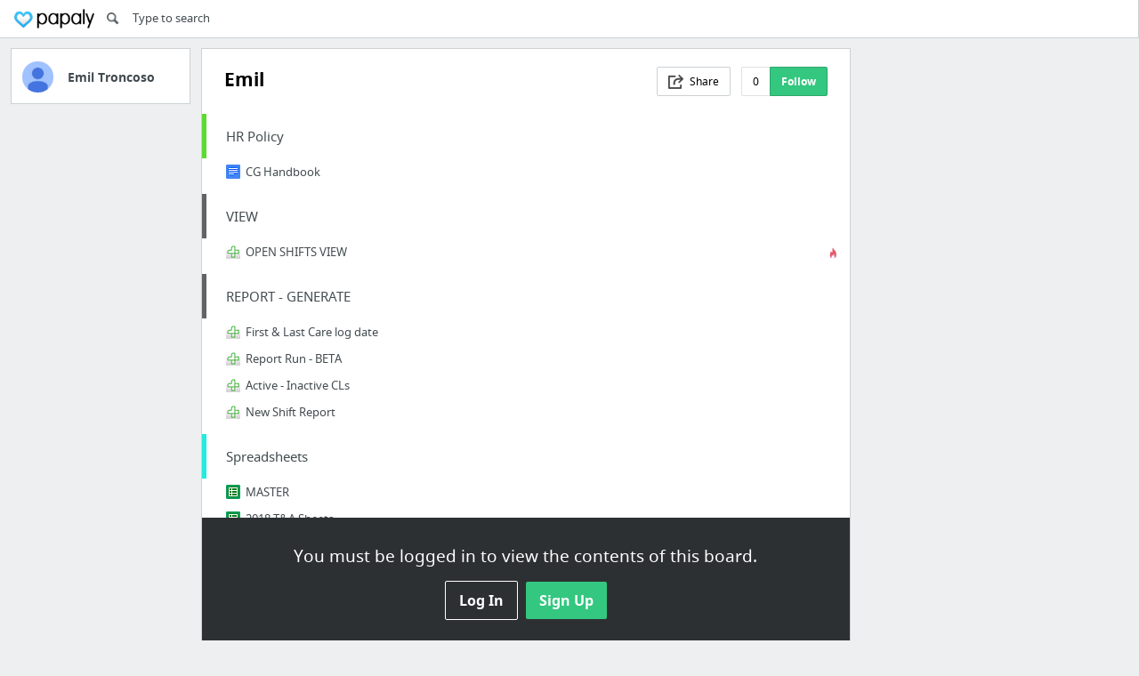

--- FILE ---
content_type: text/html; charset=utf-8
request_url: https://papaly.com/emiltroncoso/32TW5/Emil
body_size: 22478
content:
<!DOCTYPE html>
<html lang="en">
<head>
  <script async src="https://pagead2.googlesyndication.com/pagead/js/adsbygoogle.js"></script>
<script>
  (adsbygoogle = window.adsbygoogle || []).push({
    google_ad_client: "ca-pub-5730062733416032",
    enable_page_level_ads: true
  });
</script>

  <meta http-equiv="Content-Type" content="text/html; charset=utf-8"/>
<script>window.NREUM||(NREUM={});NREUM.info={"beacon":"bam.nr-data.net","errorBeacon":"bam.nr-data.net","licenseKey":"bdaa5d21af","applicationID":"11234453","transactionName":"cwpYEBFcCAlQRxhbWVEXUhdMUQsER1FoSl5RF1MAPEUNAEI=","queueTime":2,"applicationTime":282,"agent":""}</script>
<script>(window.NREUM||(NREUM={})).init={ajax:{deny_list:["bam.nr-data.net"]},feature_flags:["soft_nav"]};(window.NREUM||(NREUM={})).loader_config={licenseKey:"bdaa5d21af",applicationID:"11234453",browserID:"11234499"};;/*! For license information please see nr-loader-rum-1.308.0.min.js.LICENSE.txt */
(()=>{var e,t,r={163:(e,t,r)=>{"use strict";r.d(t,{j:()=>E});var n=r(384),i=r(1741);var a=r(2555);r(860).K7.genericEvents;const s="experimental.resources",o="register",c=e=>{if(!e||"string"!=typeof e)return!1;try{document.createDocumentFragment().querySelector(e)}catch{return!1}return!0};var d=r(2614),u=r(944),l=r(8122);const f="[data-nr-mask]",g=e=>(0,l.a)(e,(()=>{const e={feature_flags:[],experimental:{allow_registered_children:!1,resources:!1},mask_selector:"*",block_selector:"[data-nr-block]",mask_input_options:{color:!1,date:!1,"datetime-local":!1,email:!1,month:!1,number:!1,range:!1,search:!1,tel:!1,text:!1,time:!1,url:!1,week:!1,textarea:!1,select:!1,password:!0}};return{ajax:{deny_list:void 0,block_internal:!0,enabled:!0,autoStart:!0},api:{get allow_registered_children(){return e.feature_flags.includes(o)||e.experimental.allow_registered_children},set allow_registered_children(t){e.experimental.allow_registered_children=t},duplicate_registered_data:!1},browser_consent_mode:{enabled:!1},distributed_tracing:{enabled:void 0,exclude_newrelic_header:void 0,cors_use_newrelic_header:void 0,cors_use_tracecontext_headers:void 0,allowed_origins:void 0},get feature_flags(){return e.feature_flags},set feature_flags(t){e.feature_flags=t},generic_events:{enabled:!0,autoStart:!0},harvest:{interval:30},jserrors:{enabled:!0,autoStart:!0},logging:{enabled:!0,autoStart:!0},metrics:{enabled:!0,autoStart:!0},obfuscate:void 0,page_action:{enabled:!0},page_view_event:{enabled:!0,autoStart:!0},page_view_timing:{enabled:!0,autoStart:!0},performance:{capture_marks:!1,capture_measures:!1,capture_detail:!0,resources:{get enabled(){return e.feature_flags.includes(s)||e.experimental.resources},set enabled(t){e.experimental.resources=t},asset_types:[],first_party_domains:[],ignore_newrelic:!0}},privacy:{cookies_enabled:!0},proxy:{assets:void 0,beacon:void 0},session:{expiresMs:d.wk,inactiveMs:d.BB},session_replay:{autoStart:!0,enabled:!1,preload:!1,sampling_rate:10,error_sampling_rate:100,collect_fonts:!1,inline_images:!1,fix_stylesheets:!0,mask_all_inputs:!0,get mask_text_selector(){return e.mask_selector},set mask_text_selector(t){c(t)?e.mask_selector="".concat(t,",").concat(f):""===t||null===t?e.mask_selector=f:(0,u.R)(5,t)},get block_class(){return"nr-block"},get ignore_class(){return"nr-ignore"},get mask_text_class(){return"nr-mask"},get block_selector(){return e.block_selector},set block_selector(t){c(t)?e.block_selector+=",".concat(t):""!==t&&(0,u.R)(6,t)},get mask_input_options(){return e.mask_input_options},set mask_input_options(t){t&&"object"==typeof t?e.mask_input_options={...t,password:!0}:(0,u.R)(7,t)}},session_trace:{enabled:!0,autoStart:!0},soft_navigations:{enabled:!0,autoStart:!0},spa:{enabled:!0,autoStart:!0},ssl:void 0,user_actions:{enabled:!0,elementAttributes:["id","className","tagName","type"]}}})());var p=r(6154),m=r(9324);let h=0;const v={buildEnv:m.F3,distMethod:m.Xs,version:m.xv,originTime:p.WN},b={consented:!1},y={appMetadata:{},get consented(){return this.session?.state?.consent||b.consented},set consented(e){b.consented=e},customTransaction:void 0,denyList:void 0,disabled:!1,harvester:void 0,isolatedBacklog:!1,isRecording:!1,loaderType:void 0,maxBytes:3e4,obfuscator:void 0,onerror:void 0,ptid:void 0,releaseIds:{},session:void 0,timeKeeper:void 0,registeredEntities:[],jsAttributesMetadata:{bytes:0},get harvestCount(){return++h}},_=e=>{const t=(0,l.a)(e,y),r=Object.keys(v).reduce((e,t)=>(e[t]={value:v[t],writable:!1,configurable:!0,enumerable:!0},e),{});return Object.defineProperties(t,r)};var w=r(5701);const x=e=>{const t=e.startsWith("http");e+="/",r.p=t?e:"https://"+e};var R=r(7836),k=r(3241);const A={accountID:void 0,trustKey:void 0,agentID:void 0,licenseKey:void 0,applicationID:void 0,xpid:void 0},S=e=>(0,l.a)(e,A),T=new Set;function E(e,t={},r,s){let{init:o,info:c,loader_config:d,runtime:u={},exposed:l=!0}=t;if(!c){const e=(0,n.pV)();o=e.init,c=e.info,d=e.loader_config}e.init=g(o||{}),e.loader_config=S(d||{}),c.jsAttributes??={},p.bv&&(c.jsAttributes.isWorker=!0),e.info=(0,a.D)(c);const f=e.init,m=[c.beacon,c.errorBeacon];T.has(e.agentIdentifier)||(f.proxy.assets&&(x(f.proxy.assets),m.push(f.proxy.assets)),f.proxy.beacon&&m.push(f.proxy.beacon),e.beacons=[...m],function(e){const t=(0,n.pV)();Object.getOwnPropertyNames(i.W.prototype).forEach(r=>{const n=i.W.prototype[r];if("function"!=typeof n||"constructor"===n)return;let a=t[r];e[r]&&!1!==e.exposed&&"micro-agent"!==e.runtime?.loaderType&&(t[r]=(...t)=>{const n=e[r](...t);return a?a(...t):n})})}(e),(0,n.US)("activatedFeatures",w.B)),u.denyList=[...f.ajax.deny_list||[],...f.ajax.block_internal?m:[]],u.ptid=e.agentIdentifier,u.loaderType=r,e.runtime=_(u),T.has(e.agentIdentifier)||(e.ee=R.ee.get(e.agentIdentifier),e.exposed=l,(0,k.W)({agentIdentifier:e.agentIdentifier,drained:!!w.B?.[e.agentIdentifier],type:"lifecycle",name:"initialize",feature:void 0,data:e.config})),T.add(e.agentIdentifier)}},384:(e,t,r)=>{"use strict";r.d(t,{NT:()=>s,US:()=>u,Zm:()=>o,bQ:()=>d,dV:()=>c,pV:()=>l});var n=r(6154),i=r(1863),a=r(1910);const s={beacon:"bam.nr-data.net",errorBeacon:"bam.nr-data.net"};function o(){return n.gm.NREUM||(n.gm.NREUM={}),void 0===n.gm.newrelic&&(n.gm.newrelic=n.gm.NREUM),n.gm.NREUM}function c(){let e=o();return e.o||(e.o={ST:n.gm.setTimeout,SI:n.gm.setImmediate||n.gm.setInterval,CT:n.gm.clearTimeout,XHR:n.gm.XMLHttpRequest,REQ:n.gm.Request,EV:n.gm.Event,PR:n.gm.Promise,MO:n.gm.MutationObserver,FETCH:n.gm.fetch,WS:n.gm.WebSocket},(0,a.i)(...Object.values(e.o))),e}function d(e,t){let r=o();r.initializedAgents??={},t.initializedAt={ms:(0,i.t)(),date:new Date},r.initializedAgents[e]=t}function u(e,t){o()[e]=t}function l(){return function(){let e=o();const t=e.info||{};e.info={beacon:s.beacon,errorBeacon:s.errorBeacon,...t}}(),function(){let e=o();const t=e.init||{};e.init={...t}}(),c(),function(){let e=o();const t=e.loader_config||{};e.loader_config={...t}}(),o()}},782:(e,t,r)=>{"use strict";r.d(t,{T:()=>n});const n=r(860).K7.pageViewTiming},860:(e,t,r)=>{"use strict";r.d(t,{$J:()=>u,K7:()=>c,P3:()=>d,XX:()=>i,Yy:()=>o,df:()=>a,qY:()=>n,v4:()=>s});const n="events",i="jserrors",a="browser/blobs",s="rum",o="browser/logs",c={ajax:"ajax",genericEvents:"generic_events",jserrors:i,logging:"logging",metrics:"metrics",pageAction:"page_action",pageViewEvent:"page_view_event",pageViewTiming:"page_view_timing",sessionReplay:"session_replay",sessionTrace:"session_trace",softNav:"soft_navigations",spa:"spa"},d={[c.pageViewEvent]:1,[c.pageViewTiming]:2,[c.metrics]:3,[c.jserrors]:4,[c.spa]:5,[c.ajax]:6,[c.sessionTrace]:7,[c.softNav]:8,[c.sessionReplay]:9,[c.logging]:10,[c.genericEvents]:11},u={[c.pageViewEvent]:s,[c.pageViewTiming]:n,[c.ajax]:n,[c.spa]:n,[c.softNav]:n,[c.metrics]:i,[c.jserrors]:i,[c.sessionTrace]:a,[c.sessionReplay]:a,[c.logging]:o,[c.genericEvents]:"ins"}},944:(e,t,r)=>{"use strict";r.d(t,{R:()=>i});var n=r(3241);function i(e,t){"function"==typeof console.debug&&(console.debug("New Relic Warning: https://github.com/newrelic/newrelic-browser-agent/blob/main/docs/warning-codes.md#".concat(e),t),(0,n.W)({agentIdentifier:null,drained:null,type:"data",name:"warn",feature:"warn",data:{code:e,secondary:t}}))}},1687:(e,t,r)=>{"use strict";r.d(t,{Ak:()=>d,Ze:()=>f,x3:()=>u});var n=r(3241),i=r(7836),a=r(3606),s=r(860),o=r(2646);const c={};function d(e,t){const r={staged:!1,priority:s.P3[t]||0};l(e),c[e].get(t)||c[e].set(t,r)}function u(e,t){e&&c[e]&&(c[e].get(t)&&c[e].delete(t),p(e,t,!1),c[e].size&&g(e))}function l(e){if(!e)throw new Error("agentIdentifier required");c[e]||(c[e]=new Map)}function f(e="",t="feature",r=!1){if(l(e),!e||!c[e].get(t)||r)return p(e,t);c[e].get(t).staged=!0,g(e)}function g(e){const t=Array.from(c[e]);t.every(([e,t])=>t.staged)&&(t.sort((e,t)=>e[1].priority-t[1].priority),t.forEach(([t])=>{c[e].delete(t),p(e,t)}))}function p(e,t,r=!0){const s=e?i.ee.get(e):i.ee,c=a.i.handlers;if(!s.aborted&&s.backlog&&c){if((0,n.W)({agentIdentifier:e,type:"lifecycle",name:"drain",feature:t}),r){const e=s.backlog[t],r=c[t];if(r){for(let t=0;e&&t<e.length;++t)m(e[t],r);Object.entries(r).forEach(([e,t])=>{Object.values(t||{}).forEach(t=>{t[0]?.on&&t[0]?.context()instanceof o.y&&t[0].on(e,t[1])})})}}s.isolatedBacklog||delete c[t],s.backlog[t]=null,s.emit("drain-"+t,[])}}function m(e,t){var r=e[1];Object.values(t[r]||{}).forEach(t=>{var r=e[0];if(t[0]===r){var n=t[1],i=e[3],a=e[2];n.apply(i,a)}})}},1738:(e,t,r)=>{"use strict";r.d(t,{U:()=>g,Y:()=>f});var n=r(3241),i=r(9908),a=r(1863),s=r(944),o=r(5701),c=r(3969),d=r(8362),u=r(860),l=r(4261);function f(e,t,r,a){const f=a||r;!f||f[e]&&f[e]!==d.d.prototype[e]||(f[e]=function(){(0,i.p)(c.xV,["API/"+e+"/called"],void 0,u.K7.metrics,r.ee),(0,n.W)({agentIdentifier:r.agentIdentifier,drained:!!o.B?.[r.agentIdentifier],type:"data",name:"api",feature:l.Pl+e,data:{}});try{return t.apply(this,arguments)}catch(e){(0,s.R)(23,e)}})}function g(e,t,r,n,s){const o=e.info;null===r?delete o.jsAttributes[t]:o.jsAttributes[t]=r,(s||null===r)&&(0,i.p)(l.Pl+n,[(0,a.t)(),t,r],void 0,"session",e.ee)}},1741:(e,t,r)=>{"use strict";r.d(t,{W:()=>a});var n=r(944),i=r(4261);class a{#e(e,...t){if(this[e]!==a.prototype[e])return this[e](...t);(0,n.R)(35,e)}addPageAction(e,t){return this.#e(i.hG,e,t)}register(e){return this.#e(i.eY,e)}recordCustomEvent(e,t){return this.#e(i.fF,e,t)}setPageViewName(e,t){return this.#e(i.Fw,e,t)}setCustomAttribute(e,t,r){return this.#e(i.cD,e,t,r)}noticeError(e,t){return this.#e(i.o5,e,t)}setUserId(e,t=!1){return this.#e(i.Dl,e,t)}setApplicationVersion(e){return this.#e(i.nb,e)}setErrorHandler(e){return this.#e(i.bt,e)}addRelease(e,t){return this.#e(i.k6,e,t)}log(e,t){return this.#e(i.$9,e,t)}start(){return this.#e(i.d3)}finished(e){return this.#e(i.BL,e)}recordReplay(){return this.#e(i.CH)}pauseReplay(){return this.#e(i.Tb)}addToTrace(e){return this.#e(i.U2,e)}setCurrentRouteName(e){return this.#e(i.PA,e)}interaction(e){return this.#e(i.dT,e)}wrapLogger(e,t,r){return this.#e(i.Wb,e,t,r)}measure(e,t){return this.#e(i.V1,e,t)}consent(e){return this.#e(i.Pv,e)}}},1863:(e,t,r)=>{"use strict";function n(){return Math.floor(performance.now())}r.d(t,{t:()=>n})},1910:(e,t,r)=>{"use strict";r.d(t,{i:()=>a});var n=r(944);const i=new Map;function a(...e){return e.every(e=>{if(i.has(e))return i.get(e);const t="function"==typeof e?e.toString():"",r=t.includes("[native code]"),a=t.includes("nrWrapper");return r||a||(0,n.R)(64,e?.name||t),i.set(e,r),r})}},2555:(e,t,r)=>{"use strict";r.d(t,{D:()=>o,f:()=>s});var n=r(384),i=r(8122);const a={beacon:n.NT.beacon,errorBeacon:n.NT.errorBeacon,licenseKey:void 0,applicationID:void 0,sa:void 0,queueTime:void 0,applicationTime:void 0,ttGuid:void 0,user:void 0,account:void 0,product:void 0,extra:void 0,jsAttributes:{},userAttributes:void 0,atts:void 0,transactionName:void 0,tNamePlain:void 0};function s(e){try{return!!e.licenseKey&&!!e.errorBeacon&&!!e.applicationID}catch(e){return!1}}const o=e=>(0,i.a)(e,a)},2614:(e,t,r)=>{"use strict";r.d(t,{BB:()=>s,H3:()=>n,g:()=>d,iL:()=>c,tS:()=>o,uh:()=>i,wk:()=>a});const n="NRBA",i="SESSION",a=144e5,s=18e5,o={STARTED:"session-started",PAUSE:"session-pause",RESET:"session-reset",RESUME:"session-resume",UPDATE:"session-update"},c={SAME_TAB:"same-tab",CROSS_TAB:"cross-tab"},d={OFF:0,FULL:1,ERROR:2}},2646:(e,t,r)=>{"use strict";r.d(t,{y:()=>n});class n{constructor(e){this.contextId=e}}},2843:(e,t,r)=>{"use strict";r.d(t,{G:()=>a,u:()=>i});var n=r(3878);function i(e,t=!1,r,i){(0,n.DD)("visibilitychange",function(){if(t)return void("hidden"===document.visibilityState&&e());e(document.visibilityState)},r,i)}function a(e,t,r){(0,n.sp)("pagehide",e,t,r)}},3241:(e,t,r)=>{"use strict";r.d(t,{W:()=>a});var n=r(6154);const i="newrelic";function a(e={}){try{n.gm.dispatchEvent(new CustomEvent(i,{detail:e}))}catch(e){}}},3606:(e,t,r)=>{"use strict";r.d(t,{i:()=>a});var n=r(9908);a.on=s;var i=a.handlers={};function a(e,t,r,a){s(a||n.d,i,e,t,r)}function s(e,t,r,i,a){a||(a="feature"),e||(e=n.d);var s=t[a]=t[a]||{};(s[r]=s[r]||[]).push([e,i])}},3878:(e,t,r)=>{"use strict";function n(e,t){return{capture:e,passive:!1,signal:t}}function i(e,t,r=!1,i){window.addEventListener(e,t,n(r,i))}function a(e,t,r=!1,i){document.addEventListener(e,t,n(r,i))}r.d(t,{DD:()=>a,jT:()=>n,sp:()=>i})},3969:(e,t,r)=>{"use strict";r.d(t,{TZ:()=>n,XG:()=>o,rs:()=>i,xV:()=>s,z_:()=>a});const n=r(860).K7.metrics,i="sm",a="cm",s="storeSupportabilityMetrics",o="storeEventMetrics"},4234:(e,t,r)=>{"use strict";r.d(t,{W:()=>a});var n=r(7836),i=r(1687);class a{constructor(e,t){this.agentIdentifier=e,this.ee=n.ee.get(e),this.featureName=t,this.blocked=!1}deregisterDrain(){(0,i.x3)(this.agentIdentifier,this.featureName)}}},4261:(e,t,r)=>{"use strict";r.d(t,{$9:()=>d,BL:()=>o,CH:()=>g,Dl:()=>_,Fw:()=>y,PA:()=>h,Pl:()=>n,Pv:()=>k,Tb:()=>l,U2:()=>a,V1:()=>R,Wb:()=>x,bt:()=>b,cD:()=>v,d3:()=>w,dT:()=>c,eY:()=>p,fF:()=>f,hG:()=>i,k6:()=>s,nb:()=>m,o5:()=>u});const n="api-",i="addPageAction",a="addToTrace",s="addRelease",o="finished",c="interaction",d="log",u="noticeError",l="pauseReplay",f="recordCustomEvent",g="recordReplay",p="register",m="setApplicationVersion",h="setCurrentRouteName",v="setCustomAttribute",b="setErrorHandler",y="setPageViewName",_="setUserId",w="start",x="wrapLogger",R="measure",k="consent"},5289:(e,t,r)=>{"use strict";r.d(t,{GG:()=>s,Qr:()=>c,sB:()=>o});var n=r(3878),i=r(6389);function a(){return"undefined"==typeof document||"complete"===document.readyState}function s(e,t){if(a())return e();const r=(0,i.J)(e),s=setInterval(()=>{a()&&(clearInterval(s),r())},500);(0,n.sp)("load",r,t)}function o(e){if(a())return e();(0,n.DD)("DOMContentLoaded",e)}function c(e){if(a())return e();(0,n.sp)("popstate",e)}},5607:(e,t,r)=>{"use strict";r.d(t,{W:()=>n});const n=(0,r(9566).bz)()},5701:(e,t,r)=>{"use strict";r.d(t,{B:()=>a,t:()=>s});var n=r(3241);const i=new Set,a={};function s(e,t){const r=t.agentIdentifier;a[r]??={},e&&"object"==typeof e&&(i.has(r)||(t.ee.emit("rumresp",[e]),a[r]=e,i.add(r),(0,n.W)({agentIdentifier:r,loaded:!0,drained:!0,type:"lifecycle",name:"load",feature:void 0,data:e})))}},6154:(e,t,r)=>{"use strict";r.d(t,{OF:()=>c,RI:()=>i,WN:()=>u,bv:()=>a,eN:()=>l,gm:()=>s,mw:()=>o,sb:()=>d});var n=r(1863);const i="undefined"!=typeof window&&!!window.document,a="undefined"!=typeof WorkerGlobalScope&&("undefined"!=typeof self&&self instanceof WorkerGlobalScope&&self.navigator instanceof WorkerNavigator||"undefined"!=typeof globalThis&&globalThis instanceof WorkerGlobalScope&&globalThis.navigator instanceof WorkerNavigator),s=i?window:"undefined"!=typeof WorkerGlobalScope&&("undefined"!=typeof self&&self instanceof WorkerGlobalScope&&self||"undefined"!=typeof globalThis&&globalThis instanceof WorkerGlobalScope&&globalThis),o=Boolean("hidden"===s?.document?.visibilityState),c=/iPad|iPhone|iPod/.test(s.navigator?.userAgent),d=c&&"undefined"==typeof SharedWorker,u=((()=>{const e=s.navigator?.userAgent?.match(/Firefox[/\s](\d+\.\d+)/);Array.isArray(e)&&e.length>=2&&e[1]})(),Date.now()-(0,n.t)()),l=()=>"undefined"!=typeof PerformanceNavigationTiming&&s?.performance?.getEntriesByType("navigation")?.[0]?.responseStart},6389:(e,t,r)=>{"use strict";function n(e,t=500,r={}){const n=r?.leading||!1;let i;return(...r)=>{n&&void 0===i&&(e.apply(this,r),i=setTimeout(()=>{i=clearTimeout(i)},t)),n||(clearTimeout(i),i=setTimeout(()=>{e.apply(this,r)},t))}}function i(e){let t=!1;return(...r)=>{t||(t=!0,e.apply(this,r))}}r.d(t,{J:()=>i,s:()=>n})},6630:(e,t,r)=>{"use strict";r.d(t,{T:()=>n});const n=r(860).K7.pageViewEvent},7699:(e,t,r)=>{"use strict";r.d(t,{It:()=>a,KC:()=>o,No:()=>i,qh:()=>s});var n=r(860);const i=16e3,a=1e6,s="SESSION_ERROR",o={[n.K7.logging]:!0,[n.K7.genericEvents]:!1,[n.K7.jserrors]:!1,[n.K7.ajax]:!1}},7836:(e,t,r)=>{"use strict";r.d(t,{P:()=>o,ee:()=>c});var n=r(384),i=r(8990),a=r(2646),s=r(5607);const o="nr@context:".concat(s.W),c=function e(t,r){var n={},s={},u={},l=!1;try{l=16===r.length&&d.initializedAgents?.[r]?.runtime.isolatedBacklog}catch(e){}var f={on:p,addEventListener:p,removeEventListener:function(e,t){var r=n[e];if(!r)return;for(var i=0;i<r.length;i++)r[i]===t&&r.splice(i,1)},emit:function(e,r,n,i,a){!1!==a&&(a=!0);if(c.aborted&&!i)return;t&&a&&t.emit(e,r,n);var o=g(n);m(e).forEach(e=>{e.apply(o,r)});var d=v()[s[e]];d&&d.push([f,e,r,o]);return o},get:h,listeners:m,context:g,buffer:function(e,t){const r=v();if(t=t||"feature",f.aborted)return;Object.entries(e||{}).forEach(([e,n])=>{s[n]=t,t in r||(r[t]=[])})},abort:function(){f._aborted=!0,Object.keys(f.backlog).forEach(e=>{delete f.backlog[e]})},isBuffering:function(e){return!!v()[s[e]]},debugId:r,backlog:l?{}:t&&"object"==typeof t.backlog?t.backlog:{},isolatedBacklog:l};return Object.defineProperty(f,"aborted",{get:()=>{let e=f._aborted||!1;return e||(t&&(e=t.aborted),e)}}),f;function g(e){return e&&e instanceof a.y?e:e?(0,i.I)(e,o,()=>new a.y(o)):new a.y(o)}function p(e,t){n[e]=m(e).concat(t)}function m(e){return n[e]||[]}function h(t){return u[t]=u[t]||e(f,t)}function v(){return f.backlog}}(void 0,"globalEE"),d=(0,n.Zm)();d.ee||(d.ee=c)},8122:(e,t,r)=>{"use strict";r.d(t,{a:()=>i});var n=r(944);function i(e,t){try{if(!e||"object"!=typeof e)return(0,n.R)(3);if(!t||"object"!=typeof t)return(0,n.R)(4);const r=Object.create(Object.getPrototypeOf(t),Object.getOwnPropertyDescriptors(t)),a=0===Object.keys(r).length?e:r;for(let s in a)if(void 0!==e[s])try{if(null===e[s]){r[s]=null;continue}Array.isArray(e[s])&&Array.isArray(t[s])?r[s]=Array.from(new Set([...e[s],...t[s]])):"object"==typeof e[s]&&"object"==typeof t[s]?r[s]=i(e[s],t[s]):r[s]=e[s]}catch(e){r[s]||(0,n.R)(1,e)}return r}catch(e){(0,n.R)(2,e)}}},8362:(e,t,r)=>{"use strict";r.d(t,{d:()=>a});var n=r(9566),i=r(1741);class a extends i.W{agentIdentifier=(0,n.LA)(16)}},8374:(e,t,r)=>{r.nc=(()=>{try{return document?.currentScript?.nonce}catch(e){}return""})()},8990:(e,t,r)=>{"use strict";r.d(t,{I:()=>i});var n=Object.prototype.hasOwnProperty;function i(e,t,r){if(n.call(e,t))return e[t];var i=r();if(Object.defineProperty&&Object.keys)try{return Object.defineProperty(e,t,{value:i,writable:!0,enumerable:!1}),i}catch(e){}return e[t]=i,i}},9324:(e,t,r)=>{"use strict";r.d(t,{F3:()=>i,Xs:()=>a,xv:()=>n});const n="1.308.0",i="PROD",a="CDN"},9566:(e,t,r)=>{"use strict";r.d(t,{LA:()=>o,bz:()=>s});var n=r(6154);const i="xxxxxxxx-xxxx-4xxx-yxxx-xxxxxxxxxxxx";function a(e,t){return e?15&e[t]:16*Math.random()|0}function s(){const e=n.gm?.crypto||n.gm?.msCrypto;let t,r=0;return e&&e.getRandomValues&&(t=e.getRandomValues(new Uint8Array(30))),i.split("").map(e=>"x"===e?a(t,r++).toString(16):"y"===e?(3&a()|8).toString(16):e).join("")}function o(e){const t=n.gm?.crypto||n.gm?.msCrypto;let r,i=0;t&&t.getRandomValues&&(r=t.getRandomValues(new Uint8Array(e)));const s=[];for(var o=0;o<e;o++)s.push(a(r,i++).toString(16));return s.join("")}},9908:(e,t,r)=>{"use strict";r.d(t,{d:()=>n,p:()=>i});var n=r(7836).ee.get("handle");function i(e,t,r,i,a){a?(a.buffer([e],i),a.emit(e,t,r)):(n.buffer([e],i),n.emit(e,t,r))}}},n={};function i(e){var t=n[e];if(void 0!==t)return t.exports;var a=n[e]={exports:{}};return r[e](a,a.exports,i),a.exports}i.m=r,i.d=(e,t)=>{for(var r in t)i.o(t,r)&&!i.o(e,r)&&Object.defineProperty(e,r,{enumerable:!0,get:t[r]})},i.f={},i.e=e=>Promise.all(Object.keys(i.f).reduce((t,r)=>(i.f[r](e,t),t),[])),i.u=e=>"nr-rum-1.308.0.min.js",i.o=(e,t)=>Object.prototype.hasOwnProperty.call(e,t),e={},t="NRBA-1.308.0.PROD:",i.l=(r,n,a,s)=>{if(e[r])e[r].push(n);else{var o,c;if(void 0!==a)for(var d=document.getElementsByTagName("script"),u=0;u<d.length;u++){var l=d[u];if(l.getAttribute("src")==r||l.getAttribute("data-webpack")==t+a){o=l;break}}if(!o){c=!0;var f={296:"sha512-+MIMDsOcckGXa1EdWHqFNv7P+JUkd5kQwCBr3KE6uCvnsBNUrdSt4a/3/L4j4TxtnaMNjHpza2/erNQbpacJQA=="};(o=document.createElement("script")).charset="utf-8",i.nc&&o.setAttribute("nonce",i.nc),o.setAttribute("data-webpack",t+a),o.src=r,0!==o.src.indexOf(window.location.origin+"/")&&(o.crossOrigin="anonymous"),f[s]&&(o.integrity=f[s])}e[r]=[n];var g=(t,n)=>{o.onerror=o.onload=null,clearTimeout(p);var i=e[r];if(delete e[r],o.parentNode&&o.parentNode.removeChild(o),i&&i.forEach(e=>e(n)),t)return t(n)},p=setTimeout(g.bind(null,void 0,{type:"timeout",target:o}),12e4);o.onerror=g.bind(null,o.onerror),o.onload=g.bind(null,o.onload),c&&document.head.appendChild(o)}},i.r=e=>{"undefined"!=typeof Symbol&&Symbol.toStringTag&&Object.defineProperty(e,Symbol.toStringTag,{value:"Module"}),Object.defineProperty(e,"__esModule",{value:!0})},i.p="https://js-agent.newrelic.com/",(()=>{var e={374:0,840:0};i.f.j=(t,r)=>{var n=i.o(e,t)?e[t]:void 0;if(0!==n)if(n)r.push(n[2]);else{var a=new Promise((r,i)=>n=e[t]=[r,i]);r.push(n[2]=a);var s=i.p+i.u(t),o=new Error;i.l(s,r=>{if(i.o(e,t)&&(0!==(n=e[t])&&(e[t]=void 0),n)){var a=r&&("load"===r.type?"missing":r.type),s=r&&r.target&&r.target.src;o.message="Loading chunk "+t+" failed: ("+a+": "+s+")",o.name="ChunkLoadError",o.type=a,o.request=s,n[1](o)}},"chunk-"+t,t)}};var t=(t,r)=>{var n,a,[s,o,c]=r,d=0;if(s.some(t=>0!==e[t])){for(n in o)i.o(o,n)&&(i.m[n]=o[n]);if(c)c(i)}for(t&&t(r);d<s.length;d++)a=s[d],i.o(e,a)&&e[a]&&e[a][0](),e[a]=0},r=self["webpackChunk:NRBA-1.308.0.PROD"]=self["webpackChunk:NRBA-1.308.0.PROD"]||[];r.forEach(t.bind(null,0)),r.push=t.bind(null,r.push.bind(r))})(),(()=>{"use strict";i(8374);var e=i(8362),t=i(860);const r=Object.values(t.K7);var n=i(163);var a=i(9908),s=i(1863),o=i(4261),c=i(1738);var d=i(1687),u=i(4234),l=i(5289),f=i(6154),g=i(944),p=i(384);const m=e=>f.RI&&!0===e?.privacy.cookies_enabled;function h(e){return!!(0,p.dV)().o.MO&&m(e)&&!0===e?.session_trace.enabled}var v=i(6389),b=i(7699);class y extends u.W{constructor(e,t){super(e.agentIdentifier,t),this.agentRef=e,this.abortHandler=void 0,this.featAggregate=void 0,this.loadedSuccessfully=void 0,this.onAggregateImported=new Promise(e=>{this.loadedSuccessfully=e}),this.deferred=Promise.resolve(),!1===e.init[this.featureName].autoStart?this.deferred=new Promise((t,r)=>{this.ee.on("manual-start-all",(0,v.J)(()=>{(0,d.Ak)(e.agentIdentifier,this.featureName),t()}))}):(0,d.Ak)(e.agentIdentifier,t)}importAggregator(e,t,r={}){if(this.featAggregate)return;const n=async()=>{let n;await this.deferred;try{if(m(e.init)){const{setupAgentSession:t}=await i.e(296).then(i.bind(i,3305));n=t(e)}}catch(e){(0,g.R)(20,e),this.ee.emit("internal-error",[e]),(0,a.p)(b.qh,[e],void 0,this.featureName,this.ee)}try{if(!this.#t(this.featureName,n,e.init))return(0,d.Ze)(this.agentIdentifier,this.featureName),void this.loadedSuccessfully(!1);const{Aggregate:i}=await t();this.featAggregate=new i(e,r),e.runtime.harvester.initializedAggregates.push(this.featAggregate),this.loadedSuccessfully(!0)}catch(e){(0,g.R)(34,e),this.abortHandler?.(),(0,d.Ze)(this.agentIdentifier,this.featureName,!0),this.loadedSuccessfully(!1),this.ee&&this.ee.abort()}};f.RI?(0,l.GG)(()=>n(),!0):n()}#t(e,r,n){if(this.blocked)return!1;switch(e){case t.K7.sessionReplay:return h(n)&&!!r;case t.K7.sessionTrace:return!!r;default:return!0}}}var _=i(6630),w=i(2614),x=i(3241);class R extends y{static featureName=_.T;constructor(e){var t;super(e,_.T),this.setupInspectionEvents(e.agentIdentifier),t=e,(0,c.Y)(o.Fw,function(e,r){"string"==typeof e&&("/"!==e.charAt(0)&&(e="/"+e),t.runtime.customTransaction=(r||"http://custom.transaction")+e,(0,a.p)(o.Pl+o.Fw,[(0,s.t)()],void 0,void 0,t.ee))},t),this.importAggregator(e,()=>i.e(296).then(i.bind(i,3943)))}setupInspectionEvents(e){const t=(t,r)=>{t&&(0,x.W)({agentIdentifier:e,timeStamp:t.timeStamp,loaded:"complete"===t.target.readyState,type:"window",name:r,data:t.target.location+""})};(0,l.sB)(e=>{t(e,"DOMContentLoaded")}),(0,l.GG)(e=>{t(e,"load")}),(0,l.Qr)(e=>{t(e,"navigate")}),this.ee.on(w.tS.UPDATE,(t,r)=>{(0,x.W)({agentIdentifier:e,type:"lifecycle",name:"session",data:r})})}}class k extends e.d{constructor(e){var t;(super(),f.gm)?(this.features={},(0,p.bQ)(this.agentIdentifier,this),this.desiredFeatures=new Set(e.features||[]),this.desiredFeatures.add(R),(0,n.j)(this,e,e.loaderType||"agent"),t=this,(0,c.Y)(o.cD,function(e,r,n=!1){if("string"==typeof e){if(["string","number","boolean"].includes(typeof r)||null===r)return(0,c.U)(t,e,r,o.cD,n);(0,g.R)(40,typeof r)}else(0,g.R)(39,typeof e)},t),function(e){(0,c.Y)(o.Dl,function(t,r=!1){if("string"!=typeof t&&null!==t)return void(0,g.R)(41,typeof t);const n=e.info.jsAttributes["enduser.id"];r&&null!=n&&n!==t?(0,a.p)(o.Pl+"setUserIdAndResetSession",[t],void 0,"session",e.ee):(0,c.U)(e,"enduser.id",t,o.Dl,!0)},e)}(this),function(e){(0,c.Y)(o.nb,function(t){if("string"==typeof t||null===t)return(0,c.U)(e,"application.version",t,o.nb,!1);(0,g.R)(42,typeof t)},e)}(this),function(e){(0,c.Y)(o.d3,function(){e.ee.emit("manual-start-all")},e)}(this),function(e){(0,c.Y)(o.Pv,function(t=!0){if("boolean"==typeof t){if((0,a.p)(o.Pl+o.Pv,[t],void 0,"session",e.ee),e.runtime.consented=t,t){const t=e.features.page_view_event;t.onAggregateImported.then(e=>{const r=t.featAggregate;e&&!r.sentRum&&r.sendRum()})}}else(0,g.R)(65,typeof t)},e)}(this),this.run()):(0,g.R)(21)}get config(){return{info:this.info,init:this.init,loader_config:this.loader_config,runtime:this.runtime}}get api(){return this}run(){try{const e=function(e){const t={};return r.forEach(r=>{t[r]=!!e[r]?.enabled}),t}(this.init),n=[...this.desiredFeatures];n.sort((e,r)=>t.P3[e.featureName]-t.P3[r.featureName]),n.forEach(r=>{if(!e[r.featureName]&&r.featureName!==t.K7.pageViewEvent)return;if(r.featureName===t.K7.spa)return void(0,g.R)(67);const n=function(e){switch(e){case t.K7.ajax:return[t.K7.jserrors];case t.K7.sessionTrace:return[t.K7.ajax,t.K7.pageViewEvent];case t.K7.sessionReplay:return[t.K7.sessionTrace];case t.K7.pageViewTiming:return[t.K7.pageViewEvent];default:return[]}}(r.featureName).filter(e=>!(e in this.features));n.length>0&&(0,g.R)(36,{targetFeature:r.featureName,missingDependencies:n}),this.features[r.featureName]=new r(this)})}catch(e){(0,g.R)(22,e);for(const e in this.features)this.features[e].abortHandler?.();const t=(0,p.Zm)();delete t.initializedAgents[this.agentIdentifier]?.features,delete this.sharedAggregator;return t.ee.get(this.agentIdentifier).abort(),!1}}}var A=i(2843),S=i(782);class T extends y{static featureName=S.T;constructor(e){super(e,S.T),f.RI&&((0,A.u)(()=>(0,a.p)("docHidden",[(0,s.t)()],void 0,S.T,this.ee),!0),(0,A.G)(()=>(0,a.p)("winPagehide",[(0,s.t)()],void 0,S.T,this.ee)),this.importAggregator(e,()=>i.e(296).then(i.bind(i,2117))))}}var E=i(3969);class I extends y{static featureName=E.TZ;constructor(e){super(e,E.TZ),f.RI&&document.addEventListener("securitypolicyviolation",e=>{(0,a.p)(E.xV,["Generic/CSPViolation/Detected"],void 0,this.featureName,this.ee)}),this.importAggregator(e,()=>i.e(296).then(i.bind(i,9623)))}}new k({features:[R,T,I],loaderType:"lite"})})()})();</script>
  <meta name="viewport" content="width=device-width, initial-scale=1">
  <title>Emil - emiltroncoso | Papaly</title>
<meta name="description" content="Emil - Emil Troncoso - HR Policy, VIEW, REPORT - GENERATE, Spreadsheets, DATABASE, Miscellaneous, Guideline forms, Tools/Platform, Forms | Papaly" />
<meta name="keywords" content="emiltroncoso,emil,hr policy,view,report - generate,spreadsheets,database,miscellaneous,guideline forms,tools/platform,forms" />
<link rel="canonical" href="https://papaly.com/emiltroncoso/32TW5/Emil" />
<meta name="twitter:title" content="Emil" />
<meta name="twitter:url" content="https://papaly.com/emiltroncoso/32TW5/Emil" />
<meta name="twitter:site_name" content="Papaly" />
<meta name="twitter:image" content="https://papaly.com/assets/og_image-eb4938b8834a8ecb666dff28c5397576b716f8cfe151a04ceeafa5ad219a2f6f.jpg" />
<meta name="twitter:description" content="Emil - Emil Troncoso - HR Policy, VIEW, REPORT - GENERATE, Spreadsheets, DATABASE, Miscellaneous, Guideline forms, Tools/Platform, Forms | Papaly" />
<meta property="og:type" content="article" />
<meta property="og:title" content="Emil" />
<meta property="og:url" content="https://papaly.com/emiltroncoso/32TW5/Emil" />
<meta property="og:site_name" content="Papaly" />
<meta property="og:image" content="https://papaly.com/assets/og_image-eb4938b8834a8ecb666dff28c5397576b716f8cfe151a04ceeafa5ad219a2f6f.jpg" />
<meta property="og:description" content="Emil - Emil Troncoso - HR Policy, VIEW, REPORT - GENERATE, Spreadsheets, DATABASE, Miscellaneous, Guideline forms, Tools/Platform, Forms | Papaly" />
  <link rel="image_src" href="https://papaly.com/assets/og_image.jpg" />

  <link rel="shortcut icon" href="/favicon.ico" />
  <link rel="icon" href="/favicon.ico">
  <link rel="apple-touch-icon-precomposed" href="/favicon-152.png">
  <meta name="msapplication-TileColor" content="#FFFFFF">
  <meta name="msapplication-TileImage" content="/favicon-144.png">

  <link rel="chrome-webstore-item" href="https://chrome.google.com/webstore/detail/pdcohkhhbifkmpakaiopnllnddofbbn">
  <link rel="stylesheet" media="screen" href="/assets/application_shared_board_01a-c2dc9c4da3eac40bff7d9627bd13288422fb29349de7cdc4c7f30efa6bbad5e0.css" />
  <script>
(function(i,s,o,g,r,a,m){i['GoogleAnalyticsObject']=r;i[r]=i[r]||function(){
(i[r].q=i[r].q||[]).push(arguments);},i[r].l=1*new Date();a=s.createElement(o),
m=s.getElementsByTagName(o)[0];a.async=1;a.src=g;m.parentNode.insertBefore(a,m);
})(window,document,'script','https://www.google-analytics.com/analytics.js','ga');

ga('create', 'UA-44812927-1', 'auto');
ga('require', 'displayfeatures');
// Commented out, send the page view with calls to global.js # gas(pagename) instead
// ga('send', 'pageview'); // Or use _google_analytics_send.html.erb
</script>

  <link rel="stylesheet" media="screen" href="/assets/theme_light-86f00235ea0eed814b88d0412a2814d6041c85ea9bc5369dccaf08e1edc8d160.css" />
</head>
<body ga-screen="ScreenSharedBoard">

<div id="main" shared-board-2022=max_height_cards_container>
  <div id="global-header" class="theme-background-color theme-border-color" >
  <div class="background-image-container">
    <div class="inner-background-color"></div>
  </div>
  <div class="delete-dropbox"><div class="garbage-icon"></div>Drop here to delete.</div>
  <div class="logo-section">
    <a href="/" id="logo" class="on-search">
      <div class="logo-image"></div>
    </a>
  </div>
  <div id="global-inner-section" class="theme-background-color">
    <div id="right-section" user-ga-id="">
      <div class="inner-section theme-border-color">
        <div class="search-buttons-container">
          <input class="button-item theme-background-color theme-hover-background on-search" id="papaly-search-button" type="submit" value="papaly" url="/search">
          <div class="more-search-options">
            <div class="dropdown-icon on-search"></div>
            <div class="external-options">
              <input class="button-item  on-search" id="web-search-button" type="submit" value="web" url="https://www.google.com/search" ga-label="SEARCH_WEB_BUTTON">
              <input class="button-item  on-search" id="video-search-button" type="submit" value="videos" url='https://www.youtube.com/results' ga-label="SEARCH_VIDEOS_BUTTON">
              <input class="button-item  on-search" id="map-search-button" type="submit" value="maps" url='https://www.google.com/maps/search/' ga-label="SEARCH_MAPS_BUTTON">
              <input class="button-item  on-search" id="shopping-search-button" type="submit" value="shopping" url ='https://www.amazon.com/s/field-keywords=__KEYWORD__' ga-label="SEARCH_SHOPPING_BUTTON">
              <input class="button-item  on-search" id="images-search-button" type="submit" value="images" url='https://www.bing.com/images/search' ga-label="SEARCH_IMAGES_BUTTON">
            </div>
          </div>
        </div>
        <div class="weather-container" temperature-scale="">
          <div id="weather-info-wrapper">
            <div class="weather-temperature theme-text-color" fahrenheit-value=""></div>
            <div class="weather-degree-wrapper">
              <div class="weather-degree-buttons theme-text-color">
                <span class="fahrenheit degree-button theme-text-color">&deg;F</span>
                <span class="celsius degree-button theme-text-color">&deg;C</span>
              </div>
              <div class="weather-location theme-text-color">Palo Alto, California, United States</div>
            </div>
          </div>

          <div class="location-section">
            <div class="save-button theme-text-color">Save</div>
            <div class="input-wrapper">
              <input type="text" placeholder="City Name" class="theme-input-background-color theme-border-color theme-text-color">
            </div>
          </div>
        </div>

        <div class="toggle-link-bar" ga-label="SHOW_LINKBAR_BUTTON">
          <span class="theme-text-color theme-background-color-lighter"></span>
          <div class="label theme-text-color">Show Link Bar</div>
        </div>

      </div> <!-- end .inner-section -->
    </div> <!-- end #right-section -->
    <div id="left-section">
      <div class="inner-section">
        <div id="mobile-search-close" class="theme-background-color"></div>
        <div id="mobile-search-button" class="theme-text-color">Search</div>
        <form id="master-search-container" action="/search" url="/search" target="_blank">
          <div class="input-container">
            <!-- <div class="press-enter-tip on-search theme-background-color theme-text-color">Press ENTER for all results</div> -->
            <input id="master-search" class="theme-background-color theme-text-color" name="q" type="text" placeholder="Type to search" autocomplete="off" value="" tabindex="1">
          </div>
        </form>
        <div id="master-search-dropdown" class="shared-board">
          <div id="saved-links-list" class="master-search-section theme-background-color theme-border-color">
            <div class="label theme-text-color">Your Links <span class="no-results-label">(No results)</span></div>
            <div class="bookmark-list">
            </div>
          </div>
        </div>
      </div> <!-- end.inner-section -->
    </div> <!-- end #left-section -->
  </div> <!-- end #global-inner-section -->
</div> <!-- end .global-header -->

  <div id="dropdown-mask" class="on-search"></div>

  <div id="board-content-container" class="container board-content-container" slots="1">
    <div class="mobile-tab-buttons ">
      <div class="mobile-tab-button tab-categories current"><a href="#categories-tab">Categories</a></div>
      <div class="mobile-tab-button tab-similarboards"><a href="#similar-boards-tab">Similar Boards</a></div>
      <div class="mobile-tab-button tab-suggestlink"><a href="#suggest-link-tab">Suggest a Link</a></div>
    </div>

    <!---------------------------------->
    <!--                              -->
    <!-- SharedBoard - LEFT Container -->
    <!--                              -->
    <!---------------------------------->

    <div id="board-left-container" class="side-modules-container">
      <div id="board-owner-info" class="theme-background-color theme-border-color module mobile-tab">
        <div class="user-container">
          <a href="/emiltroncoso">
            <img class="profile-photo photo-sm" alt="Emil Troncoso" src="https://s3.amazonaws.com/topdesk/users/profile_photos/000/178/105/thumbnail/open-uri20160715-406-6173rm.jpg?1468583599" />
            <span class="user-name">Emil Troncoso</span>
          </a>
        </div>

        <ul class="user-social-accounts">
        </ul>


      </div> <!-- end #board-owner-info -->

      <script async src="https://pagead2.googlesyndication.com/pagead/js/adsbygoogle.js"></script>
      <!-- SharedBoard - RightSide LinksAds -->
      <ins class="adsbygoogle"
           style="display:block"
           data-ad-client="ca-pub-5730062733416032"
           data-ad-slot="3269337500"
           data-ad-format="link"></ins>
      <script>
      (adsbygoogle = window.adsbygoogle || []).push({});
      </script>

      <div id="similar-boards-tab" class="theme-background-color theme-border-color mobile-tab module similar-boards">
        <h3 class="module-title">Boards you may like</h3>
        <ul class="module-list">
          <li class="tooltip-enabled" tooltip-wrap="true" tooltip="<b>Anna Kendrick</b>" tooltip-position="top">
            <a class="recommended_board_link" href="/CeleBiz/1Qnw/Anna-Kendrick" ga-label="SIMILAR_BOARDS_LINK"
              board_id="72338" position="0">
              <img class="profile-photo photo-sm" alt="CeleBiz" src="https://s3.amazonaws.com/topdesk/users/profile_photos/000/010/049/thumbnail/cele.jpg?1436929781" />
              Anna Kendrick
              <span class="user-name">by CeleBiz</span>
            </a>
          </li>
          <li class="tooltip-enabled" tooltip-wrap="true" tooltip="<b>Fullstack Developer</b>" tooltip-position="top">
            <a class="recommended_board_link" href="/cklanac/cTk65/Fullstack-Developer" ga-label="SIMILAR_BOARDS_LINK"
              board_id="667922" position="1">
              <img class="profile-photo photo-sm" alt="Chris Klanac" src="/assets/covers/blank-profile-1421ace1f776e3675125a9c768e2b52a03e15a92fa5f8ec42ea08a18db0903d2.png" />
              Fullstack Developer
              <span class="user-name">by Chris Klanac</span>
            </a>
          </li>
          <li class="tooltip-enabled" tooltip-wrap="true" tooltip="<b>Gaming</b>" tooltip-position="top">
            <a class="recommended_board_link" href="/NoCanDo/14GCr/Gaming" ga-label="SIMILAR_BOARDS_LINK"
              board_id="780815" position="2">
              <img class="profile-photo photo-sm" alt="NoCanDo" src="https://s3.amazonaws.com/topdesk/users/profile_photos/000/178/204/thumbnail/_mike.jpg?1462700546" />
              Gaming
              <span class="user-name">by NoCanDo</span>
            </a>
          </li>
          <li class="tooltip-enabled" tooltip-wrap="true" tooltip="<b>Learn / Study / Improve</b>" tooltip-position="top">
            <a class="recommended_board_link" href="/lagiomail/d9Abt/Learn-Study-Improve" ga-label="SIMILAR_BOARDS_LINK"
              board_id="214050" position="3">
              <img class="profile-photo photo-sm" alt="Geccher" src="https://s3.amazonaws.com/topdesk/users/profile_photos/000/065/536/thumbnail/geccher_2.jpg?1437003918" />
              Learn / Study / Improve
              <span class="user-name">by Geccher</span>
            </a>
          </li>
          <li class="tooltip-enabled" tooltip-wrap="true" tooltip="<b>The Best Of Quora</b>" tooltip-position="top">
            <a class="recommended_board_link" href="/sparkleosteen/7qOgj/The-Best-Of-Quora" ga-label="SIMILAR_BOARDS_LINK"
              board_id="507127" position="4">
              <img class="profile-photo photo-sm" alt="Sparkle Osteen" src="https://s3.amazonaws.com/topdesk/users/profile_photos/000/110/158/thumbnail/open-uri20150727-2694-1ho36ze.jpg?1437987431" />
              The Best Of Quora
              <span class="user-name">by Sparkle Osteen</span>
            </a>
          </li>
          <li class="tooltip-enabled" tooltip-wrap="true" tooltip="<b>Web Design Resources</b>" tooltip-position="top">
            <a class="recommended_board_link" href="/creativecatlady/60Ub5/Web-Design-Resources" ga-label="SIMILAR_BOARDS_LINK"
              board_id="604990" position="5">
              <img class="profile-photo photo-sm" alt="creativecatlady" src="https://s3.amazonaws.com/topdesk/users/profile_photos/000/136/602/thumbnail/tumblr_inline_nogdldhJ8I1rk3ed3_540.jpg?1441763654" />
              Web Design Resources
              <span class="user-name">by creativecatlady</span>
            </a>
          </li>
        </ul>
      </div> <!-- end .similar-boards -->

      <div id="suggest-link-tab" class="theme-background-color theme-border-color mobile-tab module link-suggestion" thankyou="false">
        <h3 class="module-title">Suggest links for this board!</h3>
        <div id="thank-you">Thank you for the suggestion</div>
        <input type="text" placeholder="insert link" ga-label="INSERT_SUGGEST_LINK_INPUT">
        <div class="dropdown-menu">
          <span class="dropdown-label-selection theme-border-color">Select category</span>
          <ul class="dropdown-list theme-background-color theme-text-color theme-border-color">
            <li class="theme-border-color" category-id="c08fcbc708474611989a0bef97364e74">HR Policy</li>
            <li class="theme-border-color" category-id="0a17a965d646438f874b639658c6f5bc">VIEW</li>
            <li class="theme-border-color" category-id="8d7cbe57e88048bb9237a6d3d5f27dc1">REPORT - GENERATE</li>
            <li class="theme-border-color" category-id="3daaf2641b8f40d6bfe364160969c7e0">Spreadsheets</li>
            <li class="theme-border-color" category-id="d10b0644fe734dd49a7e30cec916f9f6">DATABASE</li>
            <li class="theme-border-color" category-id="04e69702a57e42a1a2e2eb9c95976751">Guideline forms</li>
            <li class="theme-border-color" category-id="715bb71680fb406f8a23f129b16fee50">Tools/Platform</li>
            <li class="theme-border-color" category-id="fd46299faefa411da5488d4de215183e">Forms</li>
          </ul>
        </div>
        <div id="suggestion-button" class="dropdown-button inactive-button" ga-label="SUBMIT_SUGGEST_LINK_BUTTON">Submit</div>
        <div id="suggest-more" class="dropdown-button">Suggest another</div>
      </div> <!-- end .link-suggestion -->

    </div> <!-- end .side-modules-container -->

    <!------------------------------------>
    <!--                                -->
    <!-- SharedBoard - CENTER Container -->
    <!--                                -->
    <!------------------------------------>

    <div id="board-center-container">
      <div id="categories-tab" class="theme-background-color mobile-tab mobile-tab-active cards-comments-container">
        <div id="board-owner-info" class="module mobile-only">
          <div class="user-container">
            <a href="/emiltroncoso">
              <img class="profile-photo photo-sm" alt="Emil Troncoso" src="https://s3.amazonaws.com/topdesk/users/profile_photos/000/178/105/thumbnail/open-uri20160715-406-6173rm.jpg?1468583599" />
              <span class="user-name">Emil Troncoso</span>
            </a>
          </div>
          <ul class="user-social-accounts">
        </ul>
        </div>
        <div id="board-header" class="theme-border-color">
          <div id="board-info" board-id="3fea4d869da041e3919019b52226783c">
            <div class="info-content-container">
              <h1 class="board-title">Emil</h1>
            </div>
            <div class="share-follow-container">
              <div class="share-section">
                <div class="share-button theme-border-color">Share</div>
                <ul class="share-icons">
                  <li id="share-button-email" class="theme-border-color"><img alt="email" src="/assets/shared_board_01/share-email-2291f58923463d326a96a5df81fa4ddfea07d275112ec53aad3f5bd70949356e.png" /></li>
                  <li id="share-button-fb" class="theme-border-color"><img alt="facebook" src="/assets/shared_board_01/share-fb-2e36e4413f6921002cfff4e3b1f5a6cb4d7f8a561782fe2abf9dcdeeaefbc264.png" /></li>
                  <li id="share-button-tw" class="theme-border-color"><img alt="twitter" src="/assets/shared_board_01/share-tw-7b7ff8b728c0da15211edca7e1ca28d118fb3377ac763923310882d41e4a9576.png" /></li>
                </ul>
              </div>
              <div class="follow-section">
                <div class="count-button-container">
                  <div class="follow-count">0</div>
                  <!--<div class="follow-button main-cta">Follow</div>/-->
                  <div id="follow-button-container" token="/QKSZ/B8EhxuinlgBmimlm1xysqkk0YTw6fSDxRHYpx0BO6BI4WsY8mAHRcU0lE1fo3PuvpkyY7L8R1tC4X1+g=="
                       state="signup"
                                  style="width:auto; float:right;">
                    <div class="follow-button signup-state" ga-label="FOLLOW_BUTTON_SIGN_UP" dialog-url="/dialog/signup?from=board_shared_follow">Follow</div>
                  </div>
                </div>
              </div>
            </div> <!-- end .share-follow-container -->
          </div> <!-- end #board-info -->
        </div> <!-- end .board-header -->
        <div class="cards-container theme-border-color">
          <div id="cards-container-mask">
            <div class="label">You must be logged in to view the contents of this board.</div>
            <ul>
              <li class="login dialog-load-button" dialog-url="/dialog/login?from=board_shared_mask" ga-label="LOGIN_BUTTON">Log In</li>
              <li class="signup dialog-load-button" dialog-url="/dialog/signup?from=board_shared_mask" ga-label="SIGNUP_BUTTON">Sign Up</li>
            </ul>
          </div>
          <div class="category-slot category-slot-1 slot-0">
            <div class="category-container theme-card">
<div class="card parent-category"
  category-index="c08fcbc708474611989a0bef97364e74" category_index="c08fcbc708474611989a0bef97364e74" category-name="HR Policy"
  category-type="category" category-url="" item-notes-status="all-expanded"
  category-version="491520" color="5CD932"
  category-position="0.23196295778209564" frequency="3"
  collapse-category="expanded"
  hide-excess-links="false"
  pinned="false">
    <div class="title-description-container" style="border-left-color: #5CD932;">
      <div class="toggle-child-category"></div>
      <h2 class="card-title theme-text-color">HR Policy</h2>
      <div class="add-item-controls">
          <div class="pin-category-button dialog-load-button" dialog-url="/dialog/login?from=board_shared_pin_button" ga-label="PIN_BUTTON">Pin</div>
          <div class="suggest-icon dialog-load-button tooltip-enabled theme-background-color" ga-label="SUGGEST_LINK_ICON" dialog-url="/dialog/suggest_link?category_id=c08fcbc708474611989a0bef97364e74" tooltip="Suggest a link to this category"></div>
        <div class="overflow-icon tooltip-enabled" ga-label="CATEGORY_OVERFLOW_BUTTON" tooltip="More options"></div>
      </div>
    </div>
    <p class="card-description theme-text-color" style="display:none;"></p>
    <ol class="item-container">
      <li class="theme-item-border-color item-bookmark tooltip-enabled"
  item-index="576bc5ddc2b6451abb8985152b3535de"
  item-position="0.5"
  url="https://docs.google.com/document/d/1Emww_nDDbjGyZj82Teyoj3ztbtXfUStJ6NDJv1DGOS8/edit" frequency="3"
  tooltip-wrap="true" tooltip="<b>CG Handbook</b><br/>https://docs.google.com/document/d/1Emww_nDDbjGyZj82Teyoj3ztbtXfUStJ6NDJv1DGOS8/edit"
  tooltip-position="pointer"
  note-status="expanded"
  style=""
  xtn-notice="false"
>
  <a href="https://docs.google.com/document/d/1Emww_nDDbjGyZj82Teyoj3ztbtXfUStJ6NDJv1DGOS8/edit" class="theme-text-color " target="_blank" ga-label="BOOKMARK" >
    <div class="item-icon" style="background-image: url(//s3.amazonaws.com/topdesk/icons/iconfiles/000/888/478/favicon/com.google.docs.favicon.png?1463898330);background-size: 16px 16px;"></div>
    <div class="item-name">CG Handbook</div>
  </a>

  <div class="edit-controls">
  </div>


  <var class="keywords" hidden>
    document.docs.google.com
  </var>
</li>

    </ol>

    <var class="keywords" style="display:none">
      HR Policy 
    </var>
</div>

    <!-- Since feed categories lack this, they cannot become parents -->
    <div class="child-category placeholder theme-card-bg-color"></div>
    <!-- Filters out empty child categories for shared board / category views -->
    

</div> <!-- end .category-container -->
<div class="category-container theme-card">
<div class="card parent-category"
  category-index="0a17a965d646438f874b639658c6f5bc" category_index="0a17a965d646438f874b639658c6f5bc" category-name="VIEW"
  category-type="category" category-url="" item-notes-status="all-expanded"
  category-version="491520" color="636363"
  category-position="0.271301705008299" frequency="752"
  collapse-category="expanded"
  hide-excess-links="false"
  pinned="false">
    <div class="title-description-container" style="border-left-color: #636363;">
      <div class="toggle-child-category"></div>
      <h2 class="card-title theme-text-color">VIEW</h2>
      <div class="add-item-controls">
          <div class="pin-category-button dialog-load-button" dialog-url="/dialog/login?from=board_shared_pin_button" ga-label="PIN_BUTTON">Pin</div>
          <div class="suggest-icon dialog-load-button tooltip-enabled theme-background-color" ga-label="SUGGEST_LINK_ICON" dialog-url="/dialog/suggest_link?category_id=0a17a965d646438f874b639658c6f5bc" tooltip="Suggest a link to this category"></div>
        <div class="overflow-icon tooltip-enabled" ga-label="CATEGORY_OVERFLOW_BUTTON" tooltip="More options"></div>
      </div>
    </div>
    <p class="card-description theme-text-color" style="display:none;"></p>
    <ol class="item-container">
      <li class="theme-item-border-color item-bookmark tooltip-enabled"
  item-index="3fd699a90b9c4676beead2d9d94ef237"
  item-position=""
  url="https://hisc368.clearcareonline.com/scheduling/open-shifts/" frequency="752"
  tooltip-wrap="true" tooltip="<b>OPEN SHIFTS VIEW</b><br/>https://hisc368.clearcareonline.com/scheduling/open-shifts/"
  tooltip-position="pointer"
  note-status="expanded"
  style=""
  xtn-notice="false"
>
  <a href="https://hisc368.clearcareonline.com/scheduling/open-shifts/" class="theme-text-color hot-item" target="_blank" ga-label="BOOKMARK" >
    <div class="item-icon" style="background-image: url(//s3.amazonaws.com/topdesk/icons/iconfiles/001/423/731/favicon/com.clearcareonline.hisc368.favicon.png?1463636590);background-size: 16px 16px;"></div>
    <div class="item-name">OPEN SHIFTS VIEW</div>
  </a>

  <div class="edit-controls">
    <div class="item-hot-icon"></div>
  </div>


  <var class="keywords" hidden>
    hisc368.clearcareonline.com
  </var>
</li>

    </ol>

    <var class="keywords" style="display:none">
      VIEW 
    </var>
</div>

    <!-- Since feed categories lack this, they cannot become parents -->
    <div class="child-category placeholder theme-card-bg-color"></div>
    <!-- Filters out empty child categories for shared board / category views -->
    

</div> <!-- end .category-container -->
<div class="category-container theme-card">
<div class="card parent-category"
  category-index="8d7cbe57e88048bb9237a6d3d5f27dc1" category_index="8d7cbe57e88048bb9237a6d3d5f27dc1" category-name="REPORT - GENERATE"
  category-type="category" category-url="" item-notes-status="all-expanded"
  category-version="491520" color="636363"
  category-position="0.31731193568222116" frequency="14"
  collapse-category="expanded"
  hide-excess-links="false"
  pinned="false">
    <div class="title-description-container" style="border-left-color: #636363;">
      <div class="toggle-child-category"></div>
      <h2 class="card-title theme-text-color">REPORT - GENERATE</h2>
      <div class="add-item-controls">
          <div class="pin-category-button dialog-load-button" dialog-url="/dialog/login?from=board_shared_pin_button" ga-label="PIN_BUTTON">Pin</div>
          <div class="suggest-icon dialog-load-button tooltip-enabled theme-background-color" ga-label="SUGGEST_LINK_ICON" dialog-url="/dialog/suggest_link?category_id=8d7cbe57e88048bb9237a6d3d5f27dc1" tooltip="Suggest a link to this category"></div>
        <div class="overflow-icon tooltip-enabled" ga-label="CATEGORY_OVERFLOW_BUTTON" tooltip="More options"></div>
      </div>
    </div>
    <p class="card-description theme-text-color" style="display:none;"></p>
    <ol class="item-container">
      <li class="theme-item-border-color item-bookmark tooltip-enabled"
  item-index="4ca08ce7503d41208cea1d7f647d6956"
  item-position="0.5"
  url="https://hisc368.clearcareonline.com/reports/custom/view/first-and-last-carelog-date/" frequency="1"
  tooltip-wrap="true" tooltip="<b>First &amp; Last Care log date</b><br/>https://hisc368.clearcareonline.com/reports/custom/view/first-and-last-carelog-date/"
  tooltip-position="pointer"
  note-status="expanded"
  style=""
  xtn-notice="false"
>
  <a href="https://hisc368.clearcareonline.com/reports/custom/view/first-and-last-carelog-date/" class="theme-text-color " target="_blank" ga-label="BOOKMARK" >
    <div class="item-icon" style="background-image: url(//s3.amazonaws.com/topdesk/icons/iconfiles/001/423/731/favicon/com.clearcareonline.hisc368.favicon.png?1463636590);background-size: 16px 16px;"></div>
    <div class="item-name">First &amp; Last Care log date</div>
  </a>

  <div class="edit-controls">
  </div>


  <var class="keywords" hidden>
    hisc368.clearcareonline.com
  </var>
</li>
<li class="theme-item-border-color item-bookmark tooltip-enabled"
  item-index="e82c12824b7c4da891e1595ce027aaba"
  item-position="1.5"
  url="https://hisc368.clearcareonline.com/reports/custom/beta/" frequency="1"
  tooltip-wrap="true" tooltip="<b>Report Run - BETA</b><br/>https://hisc368.clearcareonline.com/reports/custom/beta/"
  tooltip-position="pointer"
  note-status="expanded"
  style=""
  xtn-notice="false"
>
  <a href="https://hisc368.clearcareonline.com/reports/custom/beta/" class="theme-text-color " target="_blank" ga-label="BOOKMARK" >
    <div class="item-icon" style="background-image: url(//s3.amazonaws.com/topdesk/icons/iconfiles/001/423/731/favicon/com.clearcareonline.hisc368.favicon.png?1463636590);background-size: 16px 16px;"></div>
    <div class="item-name">Report Run - BETA</div>
  </a>

  <div class="edit-controls">
  </div>


  <var class="keywords" hidden>
    hisc368.clearcareonline.com
  </var>
</li>
<li class="theme-item-border-color item-bookmark tooltip-enabled"
  item-index="8c9290e107c84bcbb7d049a19f8d00b9"
  item-position="3.5"
  url="https://hisc368.clearcareonline.com/reports/custom/view/0-all-clients-inactive/" frequency="4"
  tooltip-wrap="true" tooltip="<b>Active - Inactive CLs</b><br/>https://hisc368.clearcareonline.com/reports/custom/view/0-all-clients-inactive/"
  tooltip-position="pointer"
  note-status="expanded"
  style=""
  xtn-notice="false"
>
  <a href="https://hisc368.clearcareonline.com/reports/custom/view/0-all-clients-inactive/" class="theme-text-color " target="_blank" ga-label="BOOKMARK" >
    <div class="item-icon" style="background-image: url(//s3.amazonaws.com/topdesk/icons/iconfiles/001/423/731/favicon/com.clearcareonline.hisc368.favicon.png?1463636590);background-size: 16px 16px;"></div>
    <div class="item-name">Active - Inactive CLs</div>
  </a>

  <div class="edit-controls">
  </div>


  <var class="keywords" hidden>
    hisc368.clearcareonline.com
  </var>
</li>
<li class="theme-item-border-color item-bookmark tooltip-enabled"
  item-index="048aa1336ad84b40b4d0d3d131899d32"
  item-position="4.5"
  url="https://hisc368.clearcareonline.com/reports/custom/view/new-shift-report/" frequency="8"
  tooltip-wrap="true" tooltip="<b>New Shift Report</b><br/>https://hisc368.clearcareonline.com/reports/custom/view/new-shift-report/"
  tooltip-position="pointer"
  note-status="expanded"
  style=""
  xtn-notice="false"
>
  <a href="https://hisc368.clearcareonline.com/reports/custom/view/new-shift-report/" class="theme-text-color " target="_blank" ga-label="BOOKMARK" >
    <div class="item-icon" style="background-image: url(//s3.amazonaws.com/topdesk/icons/iconfiles/001/423/731/favicon/com.clearcareonline.hisc368.favicon.png?1463636590);background-size: 16px 16px;"></div>
    <div class="item-name">New Shift Report</div>
  </a>

  <div class="edit-controls">
  </div>


  <var class="keywords" hidden>
    hisc368.clearcareonline.com
  </var>
</li>

    </ol>

    <var class="keywords" style="display:none">
      REPORT - GENERATE 
    </var>
</div>

    <!-- Since feed categories lack this, they cannot become parents -->
    <div class="child-category placeholder theme-card-bg-color"></div>
    <!-- Filters out empty child categories for shared board / category views -->
    

</div> <!-- end .category-container -->
<div class="category-container theme-card">
<div class="card parent-category"
  category-index="3daaf2641b8f40d6bfe364160969c7e0" category_index="3daaf2641b8f40d6bfe364160969c7e0" category-name="Spreadsheets"
  category-type="category" category-url="" item-notes-status="all-expanded"
  category-version="491520" color="23EBDF"
  category-position="0.3711250709733584" frequency="629"
  collapse-category="expanded"
  hide-excess-links="false"
  pinned="false">
    <div class="title-description-container" style="border-left-color: #23EBDF;">
      <div class="toggle-child-category"></div>
      <h2 class="card-title theme-text-color">Spreadsheets</h2>
      <div class="add-item-controls">
          <div class="pin-category-button dialog-load-button" dialog-url="/dialog/login?from=board_shared_pin_button" ga-label="PIN_BUTTON">Pin</div>
          <div class="suggest-icon dialog-load-button tooltip-enabled theme-background-color" ga-label="SUGGEST_LINK_ICON" dialog-url="/dialog/suggest_link?category_id=3daaf2641b8f40d6bfe364160969c7e0" tooltip="Suggest a link to this category"></div>
        <div class="overflow-icon tooltip-enabled" ga-label="CATEGORY_OVERFLOW_BUTTON" tooltip="More options"></div>
      </div>
    </div>
    <p class="card-description theme-text-color" style="display:none;"></p>
    <ol class="item-container">
      <li class="theme-item-border-color item-bookmark tooltip-enabled"
  item-index="ec335c3cddd64411bd895270fdccbf39"
  item-position="0.5"
  url="https://docs.google.com/spreadsheets/d/12u3RrTv7JsRDjs5bQkxqIabgOUpxBvDpqN3t-AWgw20/edit#gid=1489113729" frequency="2"
  tooltip-wrap="true" tooltip="<b>MASTER</b><br/>https://docs.google.com/spreadsheets/d/12u3RrTv7JsRDjs5bQkxqIabgOUpxBvDpqN3t-AWgw20/edit#gid=1489113729"
  tooltip-position="pointer"
  note-status="expanded"
  style=""
  xtn-notice="false"
>
  <a href="https://docs.google.com/spreadsheets/d/12u3RrTv7JsRDjs5bQkxqIabgOUpxBvDpqN3t-AWgw20/edit#gid=1489113729" class="theme-text-color " target="_blank" ga-label="BOOKMARK" >
    <div class="item-icon" style="background-image: url(//s3.amazonaws.com/topdesk/icons/iconfiles/000/890/938/favicon/com.google.docs.favicon.png?1463898389);background-size: 16px 16px;"></div>
    <div class="item-name">MASTER</div>
  </a>

  <div class="edit-controls">
  </div>


  <var class="keywords" hidden>
    spreadsheets.docs.google.com
  </var>
</li>
<li class="theme-item-border-color item-bookmark tooltip-enabled"
  item-index="555494c06c5240d8b88e3cdbbbca413a"
  item-position="0.5"
  url="https://docs.google.com/spreadsheets/d/19_WDe0nIbRHUfZHPBKdhG43Wa3pqh2dvEpTWNQgGlJA/edit#gid=0" frequency="21"
  tooltip-wrap="true" tooltip="<b>2018 T&amp;A Sheets</b><br/>https://docs.google.com/spreadsheets/d/19_WDe0nIbRHUfZHPBKdhG43Wa3pqh2dvEpTWNQgGlJA/edit#gid=0"
  tooltip-position="pointer"
  note-status="expanded"
  style=""
  xtn-notice="false"
>
  <a href="https://docs.google.com/spreadsheets/d/19_WDe0nIbRHUfZHPBKdhG43Wa3pqh2dvEpTWNQgGlJA/edit#gid=0" class="theme-text-color " target="_blank" ga-label="BOOKMARK" >
    <div class="item-icon" style="background-image: url(//s3.amazonaws.com/topdesk/icons/iconfiles/000/890/938/favicon/com.google.docs.favicon.png?1463898389);background-size: 16px 16px;"></div>
    <div class="item-name">2018 T&amp;A Sheets</div>
  </a>

  <div class="edit-controls">
  </div>


  <var class="keywords" hidden>
    spreadsheets.docs.google.com
  </var>
</li>
<li class="theme-item-border-color item-bookmark tooltip-enabled"
  item-index="26c3d2c27e56404b8952285e0ba41728"
  item-position="1.5"
  url="https://docs.google.com/spreadsheets/d/1u1FxWiua_pY3sHIqBKfUf2iVDtJFMlE4mR1rt-H1LuA/edit?ts=59b00272#gid=0" frequency="6"
  tooltip-wrap="true" tooltip="<b>O/N Monthly</b><br/>https://docs.google.com/spreadsheets/d/1u1FxWiua_pY3sHIqBKfUf2iVDtJFMlE4mR1rt-H1LuA/edit?ts=59b00272#gid=0"
  tooltip-position="pointer"
  note-status="expanded"
  style=""
  xtn-notice="false"
>
  <a href="https://docs.google.com/spreadsheets/d/1u1FxWiua_pY3sHIqBKfUf2iVDtJFMlE4mR1rt-H1LuA/edit?ts=59b00272#gid=0" class="theme-text-color " target="_blank" ga-label="BOOKMARK" >
    <div class="item-icon" style="background-image: url(//s3.amazonaws.com/topdesk/icons/iconfiles/000/890/938/favicon/com.google.docs.favicon.png?1463898389);background-size: 16px 16px;"></div>
    <div class="item-name">O/N Monthly</div>
  </a>

  <div class="edit-controls">
  </div>


  <var class="keywords" hidden>
    spreadsheets.docs.google.com
  </var>
</li>
<li class="theme-item-border-color item-bookmark tooltip-enabled"
  item-index="b5f2e795303e4f6b9937bf75dc132d11"
  item-position="2.5"
  url="https://docs.google.com/spreadsheets/d/1J89obeusZ2lUE6hqVRRLtNvI01EkBx5TZHwvP-u9E0s/edit#gid=0" frequency="178"
  tooltip-wrap="true" tooltip="<b>PROTOCOL FORMS</b><br/>https://docs.google.com/spreadsheets/d/1J89obeusZ2lUE6hqVRRLtNvI01EkBx5TZHwvP-u9E0s/edit#gid=0"
  tooltip-position="pointer"
  note-status="expanded"
  style=""
  xtn-notice="false"
>
  <a href="https://docs.google.com/spreadsheets/d/1J89obeusZ2lUE6hqVRRLtNvI01EkBx5TZHwvP-u9E0s/edit#gid=0" class="theme-text-color hot-item" target="_blank" ga-label="BOOKMARK" >
    <div class="item-icon" style="background-image: url(//s3.amazonaws.com/topdesk/icons/iconfiles/000/890/938/favicon/com.google.docs.favicon.png?1463898389);background-size: 16px 16px;"></div>
    <div class="item-name">PROTOCOL FORMS</div>
  </a>

  <div class="edit-controls">
    <div class="item-hot-icon"></div>
  </div>


  <var class="keywords" hidden>
    spreadsheets.docs.google.com
  </var>
</li>
<li class="theme-item-border-color item-bookmark tooltip-enabled"
  item-index="eea7c863991c45b7b3c538c5fd72cb9f"
  item-position="3.5"
  url="https://docs.google.com/spreadsheets/d/1H2_PAlN4LWlxPNSfT2ZddMd0csKZH6HcAu15sa3JAwU/edit?ts=594c288d#gid=0" frequency="3"
  tooltip-wrap="true" tooltip="<b>Recent Clients</b><br/>https://docs.google.com/spreadsheets/d/1H2_PAlN4LWlxPNSfT2ZddMd0csKZH6HcAu15sa3JAwU/edit?ts=594c288d#gid=0"
  tooltip-position="pointer"
  note-status="expanded"
  style=""
  xtn-notice="false"
>
  <a href="https://docs.google.com/spreadsheets/d/1H2_PAlN4LWlxPNSfT2ZddMd0csKZH6HcAu15sa3JAwU/edit?ts=594c288d#gid=0" class="theme-text-color " target="_blank" ga-label="BOOKMARK" >
    <div class="item-icon" style="background-image: url(//s3.amazonaws.com/topdesk/icons/iconfiles/000/890/938/favicon/com.google.docs.favicon.png?1463898389);background-size: 16px 16px;"></div>
    <div class="item-name">Recent Clients</div>
  </a>

  <div class="edit-controls">
  </div>


  <var class="keywords" hidden>
    spreadsheets.docs.google.com
  </var>
</li>
<li class="theme-item-border-color item-bookmark tooltip-enabled"
  item-index="4289e00fc54e42f58628c68aee35351f"
  item-position="4.5"
  url="https://docs.google.com/spreadsheets/d/1NavbT-WTvBUbzfCCuSdPcHLE_jPqu0_qdvC4in6D9Dw/edit#gid=433131443" frequency="22"
  tooltip-wrap="true" tooltip="<b>2017 T&amp;A Sheets</b><br/>https://docs.google.com/spreadsheets/d/1NavbT-WTvBUbzfCCuSdPcHLE_jPqu0_qdvC4in6D9Dw/edit#gid=433131443"
  tooltip-position="pointer"
  note-status="expanded"
  style=""
  xtn-notice="false"
>
  <a href="https://docs.google.com/spreadsheets/d/1NavbT-WTvBUbzfCCuSdPcHLE_jPqu0_qdvC4in6D9Dw/edit#gid=433131443" class="theme-text-color " target="_blank" ga-label="BOOKMARK" >
    <div class="item-icon" style="background-image: url(//s3.amazonaws.com/topdesk/icons/iconfiles/000/890/938/favicon/com.google.docs.favicon.png?1463898389);background-size: 16px 16px;"></div>
    <div class="item-name">2017 T&amp;A Sheets</div>
  </a>

  <div class="edit-controls">
  </div>


  <var class="keywords" hidden>
    spreadsheets.docs.google.com
  </var>
</li>

      <li class="limited-links-blocker dialog-load-button" dialog-url="/dialog/signup?from=board_shared_limited_links">
        <div class="hidden-links-amount">
          5 more
        </div>
      </li>
    </ol>

    <var class="keywords" style="display:none">
      Spreadsheets 
    </var>
</div>

    <!-- Since feed categories lack this, they cannot become parents -->
    <div class="child-category placeholder theme-card-bg-color"></div>
    <!-- Filters out empty child categories for shared board / category views -->
    

</div> <!-- end .category-container -->
<div class="category-container theme-card">
<div class="card parent-category"
  category-index="d10b0644fe734dd49a7e30cec916f9f6" category_index="d10b0644fe734dd49a7e30cec916f9f6" category-name="DATABASE"
  category-type="category" category-url="" item-notes-status="all-expanded"
  category-version="491520" color="636363"
  category-position="0.43406441049515626" frequency="1052"
  collapse-category="expanded"
  hide-excess-links="false"
  pinned="false">
    <div class="title-description-container" style="border-left-color: #636363;">
      <div class="toggle-child-category"></div>
      <h2 class="card-title theme-text-color">DATABASE</h2>
      <div class="add-item-controls">
          <div class="pin-category-button dialog-load-button" dialog-url="/dialog/login?from=board_shared_pin_button" ga-label="PIN_BUTTON">Pin</div>
          <div class="suggest-icon dialog-load-button tooltip-enabled theme-background-color" ga-label="SUGGEST_LINK_ICON" dialog-url="/dialog/suggest_link?category_id=d10b0644fe734dd49a7e30cec916f9f6" tooltip="Suggest a link to this category"></div>
        <div class="overflow-icon tooltip-enabled" ga-label="CATEGORY_OVERFLOW_BUTTON" tooltip="More options"></div>
      </div>
    </div>
    <p class="card-description theme-text-color" style="display:none;"></p>
    <ol class="item-container">
      <li class="theme-item-border-color item-bookmark tooltip-enabled"
  item-index="be31fb88893847b8b65e5b96af526d97"
  item-position="0.5"
  url="https://app.emailmeform.com/builder/forms/entries/1669667" frequency="11"
  tooltip-wrap="true" tooltip="<b>Medical Orders Database</b><br/>https://app.emailmeform.com/builder/forms/entries/1669667"
  tooltip-position="pointer"
  note-status="expanded"
  style=""
  xtn-notice="false"
>
  <a href="https://app.emailmeform.com/builder/forms/entries/1669667" class="theme-text-color " target="_blank" ga-label="BOOKMARK" >
    <div class="item-icon" style="background-image: url(//s3.amazonaws.com/topdesk/icons/iconfiles/001/186/936/favicon/com.emailmeform.app.favicon.png?1463794611);background-size: 16px 16px;"></div>
    <div class="item-name">Medical Orders Database</div>
  </a>

  <div class="edit-controls">
  </div>


  <var class="keywords" hidden>
    app.emailmeform.com
  </var>
</li>
<li class="theme-item-border-color item-bookmark tooltip-enabled"
  item-index="1913ad2e5e5f44f7bd711a76f33232d5"
  item-position="1.5"
  url="https://app.emailmeform.com/builder/forms/entries/2214143" frequency="8"
  tooltip-wrap="true" tooltip="<b>Medical disclosures Database</b><br/>https://app.emailmeform.com/builder/forms/entries/2214143"
  tooltip-position="pointer"
  note-status="expanded"
  style=""
  xtn-notice="false"
>
  <a href="https://app.emailmeform.com/builder/forms/entries/2214143" class="theme-text-color " target="_blank" ga-label="BOOKMARK" >
    <div class="item-icon" style="background-image: url(//s3.amazonaws.com/topdesk/icons/iconfiles/001/186/936/favicon/com.emailmeform.app.favicon.png?1463794611);background-size: 16px 16px;"></div>
    <div class="item-name">Medical disclosures Database</div>
  </a>

  <div class="edit-controls">
  </div>


  <var class="keywords" hidden>
    app.emailmeform.com
  </var>
</li>
<li class="theme-item-border-color item-bookmark tooltip-enabled"
  item-index="fefc96f12317417f9c13439f2ffc93b5"
  item-position="4.5"
  url="https://app.emailmeform.com/builder/forms/entries/2172786" frequency="53"
  tooltip-wrap="true" tooltip="<b>Discharge Report Database</b><br/>https://app.emailmeform.com/builder/forms/entries/2172786"
  tooltip-position="pointer"
  note-status="expanded"
  style=""
  xtn-notice="false"
>
  <a href="https://app.emailmeform.com/builder/forms/entries/2172786" class="theme-text-color " target="_blank" ga-label="BOOKMARK" >
    <div class="item-icon" style="background-image: url(//s3.amazonaws.com/topdesk/icons/iconfiles/001/186/936/favicon/com.emailmeform.app.favicon.png?1463794611);background-size: 16px 16px;"></div>
    <div class="item-name">Discharge Report Database</div>
  </a>

  <div class="edit-controls">
  </div>


  <var class="keywords" hidden>
    app.emailmeform.com
  </var>
</li>
<li class="theme-item-border-color item-bookmark tooltip-enabled"
  item-index="df0f95cd5ba743cbb44600d31ca94cd7"
  item-position="0.5"
  url="https://app.emailmeform.com/builder/forms/entries/2165762" frequency="8"
  tooltip-wrap="true" tooltip="<b>RN VISITS</b><br/>https://app.emailmeform.com/builder/forms/entries/2165762"
  tooltip-position="pointer"
  note-status="expanded"
  style=""
  xtn-notice="false"
>
  <a href="https://app.emailmeform.com/builder/forms/entries/2165762" class="theme-text-color " target="_blank" ga-label="BOOKMARK" >
    <div class="item-icon" style="background-image: url(//s3.amazonaws.com/topdesk/icons/iconfiles/001/186/936/favicon/com.emailmeform.app.favicon.png?1463794611);background-size: 16px 16px;"></div>
    <div class="item-name">RN VISITS</div>
  </a>

  <div class="edit-controls">
  </div>


  <var class="keywords" hidden>
    app.emailmeform.com
  </var>
</li>
<li class="theme-item-border-color item-bookmark tooltip-enabled"
  item-index="9d81737b65264d93bcd5d9faa73ed07a"
  item-position="2.5"
  url="https://app.emailmeform.com/builder/forms/entries/1687720" frequency="30"
  tooltip-wrap="true" tooltip="<b>Questionnaires Past</b><br/>https://app.emailmeform.com/builder/forms/entries/1687720"
  tooltip-position="pointer"
  note-status="expanded"
  style=""
  xtn-notice="false"
>
  <a href="https://app.emailmeform.com/builder/forms/entries/1687720" class="theme-text-color " target="_blank" ga-label="BOOKMARK" >
    <div class="item-icon" style="background-image: url(//s3.amazonaws.com/topdesk/icons/iconfiles/001/186/936/favicon/com.emailmeform.app.favicon.png?1463794611);background-size: 16px 16px;"></div>
    <div class="item-name">Questionnaires Past</div>
  </a>

  <div class="edit-controls">
  </div>


  <var class="keywords" hidden>
    app.emailmeform.com
  </var>
</li>
<li class="theme-item-border-color item-bookmark tooltip-enabled"
  item-index="e309fb1280ee403b9c870c0c3e53c4d9"
  item-position="4.5"
  url="https://app.emailmeform.com/builder/forms/entries/2166974" frequency="29"
  tooltip-wrap="true" tooltip="<b>Initial Assessments Past</b><br/>https://app.emailmeform.com/builder/forms/entries/2166974"
  tooltip-position="pointer"
  note-status="expanded"
  style=""
  xtn-notice="false"
>
  <a href="https://app.emailmeform.com/builder/forms/entries/2166974" class="theme-text-color " target="_blank" ga-label="BOOKMARK" >
    <div class="item-icon" style="background-image: url(//s3.amazonaws.com/topdesk/icons/iconfiles/001/186/936/favicon/com.emailmeform.app.favicon.png?1463794611);background-size: 16px 16px;"></div>
    <div class="item-name">Initial Assessments Past</div>
  </a>

  <div class="edit-controls">
  </div>


  <var class="keywords" hidden>
    app.emailmeform.com
  </var>
</li>

      <li class="limited-links-blocker dialog-load-button" dialog-url="/dialog/signup?from=board_shared_limited_links">
        <div class="hidden-links-amount">
          2 more
        </div>
      </li>
    </ol>

    <var class="keywords" style="display:none">
      DATABASE 
    </var>
</div>

    <!-- Since feed categories lack this, they cannot become parents -->
    <div class="child-category placeholder theme-card-bg-color"></div>
    <!-- Filters out empty child categories for shared board / category views -->
    

</div> <!-- end .category-container -->
<div class="category-container theme-card">
<div class="card parent-category"
  category-index="04e69702a57e42a1a2e2eb9c95976751" category_index="04e69702a57e42a1a2e2eb9c95976751" category-name="Guideline forms"
  category-type="category" category-url="" item-notes-status="all-expanded"
  category-version="491520" color="EB23DB"
  category-position="0.69447375" frequency="74"
  collapse-category="expanded"
  hide-excess-links="false"
  pinned="false">
    <div class="title-description-container" style="border-left-color: #EB23DB;">
      <div class="toggle-child-category"></div>
      <h2 class="card-title theme-text-color">Guideline forms</h2>
      <div class="add-item-controls">
          <div class="pin-category-button dialog-load-button" dialog-url="/dialog/login?from=board_shared_pin_button" ga-label="PIN_BUTTON">Pin</div>
          <div class="suggest-icon dialog-load-button tooltip-enabled theme-background-color" ga-label="SUGGEST_LINK_ICON" dialog-url="/dialog/suggest_link?category_id=04e69702a57e42a1a2e2eb9c95976751" tooltip="Suggest a link to this category"></div>
        <div class="overflow-icon tooltip-enabled" ga-label="CATEGORY_OVERFLOW_BUTTON" tooltip="More options"></div>
      </div>
    </div>
    <p class="card-description theme-text-color" style="display:none;"></p>
    <ol class="item-container">
      <li class="theme-item-border-color item-bookmark tooltip-enabled"
  item-index="007201a2281b48f9bc4b25c1288cffc2"
  item-position="0.5"
  url="https://docs.google.com/document/d/1jNOXvQRZR8QbsgI0Ye1XRFTiwP3p3q990T09-gpiOOA/edit" frequency="5"
  tooltip-wrap="true" tooltip="<b>WORKER&#39;S COMP BIBLE</b><br/>https://docs.google.com/document/d/1jNOXvQRZR8QbsgI0Ye1XRFTiwP3p3q990T09-gpiOOA/edit"
  tooltip-position="pointer"
  note-status="expanded"
  style=""
  xtn-notice="false"
>
  <a href="https://docs.google.com/document/d/1jNOXvQRZR8QbsgI0Ye1XRFTiwP3p3q990T09-gpiOOA/edit" class="theme-text-color " target="_blank" ga-label="BOOKMARK" >
    <div class="item-icon" style="background-image: url(//s3.amazonaws.com/topdesk/icons/iconfiles/000/888/478/favicon/com.google.docs.favicon.png?1463898330);background-size: 16px 16px;"></div>
    <div class="item-name">WORKER&#39;S COMP BIBLE</div>
  </a>

  <div class="edit-controls">
  </div>


  <var class="keywords" hidden>
    document.docs.google.com
  </var>
</li>
<li class="theme-item-border-color item-bookmark tooltip-enabled"
  item-index="42db25397e3a4b08a7c68c55677b4e80"
  item-position="0.5"
  url="https://docs.google.com/document/d/16KD6A_PnD9arZMUn2Ojl7iZFr_MC3uPvF5HT-Y_fbPs/edit" frequency="8"
  tooltip-wrap="true" tooltip="<b>Intake Bible</b><br/>https://docs.google.com/document/d/16KD6A_PnD9arZMUn2Ojl7iZFr_MC3uPvF5HT-Y_fbPs/edit"
  tooltip-position="pointer"
  note-status="expanded"
  style=""
  xtn-notice="false"
>
  <a href="https://docs.google.com/document/d/16KD6A_PnD9arZMUn2Ojl7iZFr_MC3uPvF5HT-Y_fbPs/edit" class="theme-text-color " target="_blank" ga-label="BOOKMARK" >
    <div class="item-icon" style="background-image: url(//s3.amazonaws.com/topdesk/icons/iconfiles/000/888/478/favicon/com.google.docs.favicon.png?1463898330);background-size: 16px 16px;"></div>
    <div class="item-name">Intake Bible</div>
  </a>

  <div class="edit-controls">
  </div>


  <var class="keywords" hidden>
    document.docs.google.com
  </var>
</li>
<li class="theme-item-border-color item-bookmark tooltip-enabled"
  item-index="4204abfd440c49dcb534dd77c67a2f2e"
  item-position="1.5"
  url="https://docs.google.com/document/d/1aU04A4_9O0EiPIyMhqEhczrpgTOgoz0JA3xhyfSOJyw/edit" frequency="1"
  tooltip-wrap="true" tooltip="<b>ADLS &amp; IADLs Bible</b><br/>https://docs.google.com/document/d/1aU04A4_9O0EiPIyMhqEhczrpgTOgoz0JA3xhyfSOJyw/edit"
  tooltip-position="pointer"
  note-status="expanded"
  style=""
  xtn-notice="false"
>
  <a href="https://docs.google.com/document/d/1aU04A4_9O0EiPIyMhqEhczrpgTOgoz0JA3xhyfSOJyw/edit" class="theme-text-color " target="_blank" ga-label="BOOKMARK" >
    <div class="item-icon" style="background-image: url(//s3.amazonaws.com/topdesk/icons/iconfiles/000/888/478/favicon/com.google.docs.favicon.png?1463898330);background-size: 16px 16px;"></div>
    <div class="item-name">ADLS &amp; IADLs Bible</div>
  </a>

  <div class="edit-controls">
  </div>


  <var class="keywords" hidden>
    document.docs.google.com
  </var>
</li>
<li class="theme-item-border-color item-bookmark tooltip-enabled"
  item-index="2ef9b2c659af49b2b88242f7907cd09b"
  item-position="2.5"
  url="https://docs.google.com/document/d/1yT_44oqS0iJFOxWGyI4nQ-tiVSCCQyzg_zM0ev4LzBQ/edit" frequency="5"
  tooltip-wrap="true" tooltip="<b>RECON TASK</b><br/>https://docs.google.com/document/d/1yT_44oqS0iJFOxWGyI4nQ-tiVSCCQyzg_zM0ev4LzBQ/edit"
  tooltip-position="pointer"
  note-status="expanded"
  style=""
  xtn-notice="false"
>
  <a href="https://docs.google.com/document/d/1yT_44oqS0iJFOxWGyI4nQ-tiVSCCQyzg_zM0ev4LzBQ/edit" class="theme-text-color " target="_blank" ga-label="BOOKMARK" >
    <div class="item-icon" style="background-image: url(//s3.amazonaws.com/topdesk/icons/iconfiles/000/888/478/favicon/com.google.docs.favicon.png?1463898330);background-size: 16px 16px;"></div>
    <div class="item-name">RECON TASK</div>
  </a>

  <div class="edit-controls">
  </div>


  <var class="keywords" hidden>
    document.docs.google.com
  </var>
</li>
<li class="theme-item-border-color item-bookmark tooltip-enabled"
  item-index="d3d0a3d99d6242798eadf9e9a3736ac2"
  item-position="4.5"
  url="https://docs.google.com/document/d/1lL_gC6MgNN1wMDzJDH0oP99U0pLY2njlC06Z0cl4hN8/edit#" frequency="19"
  tooltip-wrap="true" tooltip="<b>Complaint/Incident Bible</b><br/>https://docs.google.com/document/d/1lL_gC6MgNN1wMDzJDH0oP99U0pLY2njlC06Z0cl4hN8/edit#"
  tooltip-position="pointer"
  note-status="expanded"
  style=""
  xtn-notice="false"
>
  <a href="https://docs.google.com/document/d/1lL_gC6MgNN1wMDzJDH0oP99U0pLY2njlC06Z0cl4hN8/edit#" class="theme-text-color " target="_blank" ga-label="BOOKMARK" >
    <div class="item-icon" style="background-image: url(//s3.amazonaws.com/topdesk/icons/iconfiles/000/888/478/favicon/com.google.docs.favicon.png?1463898330);background-size: 16px 16px;"></div>
    <div class="item-name">Complaint/Incident Bible</div>
  </a>

  <div class="edit-controls">
  </div>


  <var class="keywords" hidden>
    document.docs.google.com
  </var>
</li>
<li class="theme-item-border-color item-bookmark tooltip-enabled"
  item-index="3b834ebb7a7b4ba097b44eae77b42124"
  item-position="5.5"
  url="https://docs.google.com/document/d/1JVOJDvj-OI9kViQHX5x9sMhXvx68Cxz56vKJc26tZ4Y/edit#heading=h.rgbi4gezgn6" frequency="29"
  tooltip-wrap="true" tooltip="<b>Discharge Bible</b><br/>https://docs.google.com/document/d/1JVOJDvj-OI9kViQHX5x9sMhXvx68Cxz56vKJc26tZ4Y/edit#heading=h.rgbi4gezgn6"
  tooltip-position="pointer"
  note-status="expanded"
  style=""
  xtn-notice="false"
>
  <a href="https://docs.google.com/document/d/1JVOJDvj-OI9kViQHX5x9sMhXvx68Cxz56vKJc26tZ4Y/edit#heading=h.rgbi4gezgn6" class="theme-text-color " target="_blank" ga-label="BOOKMARK" >
    <div class="item-icon" style="background-image: url(//s3.amazonaws.com/topdesk/icons/iconfiles/000/888/478/favicon/com.google.docs.favicon.png?1463898330);background-size: 16px 16px;"></div>
    <div class="item-name">Discharge Bible</div>
  </a>

  <div class="edit-controls">
  </div>


  <var class="keywords" hidden>
    document.docs.google.com
  </var>
</li>

      <li class="limited-links-blocker dialog-load-button" dialog-url="/dialog/signup?from=board_shared_limited_links">
        <div class="hidden-links-amount">
          1 more
        </div>
      </li>
    </ol>

    <var class="keywords" style="display:none">
      Guideline forms 
    </var>
</div>

    <!-- Since feed categories lack this, they cannot become parents -->
    <div class="child-category placeholder theme-card-bg-color"></div>
    <!-- Filters out empty child categories for shared board / category views -->
    

</div> <!-- end .category-container -->
<div class="category-container theme-card">
<div class="card parent-category"
  category-index="715bb71680fb406f8a23f129b16fee50" category_index="715bb71680fb406f8a23f129b16fee50" category-name="Tools/Platform"
  category-type="category" category-url="" item-notes-status="all-expanded"
  category-version="491520" color="23ABEB"
  category-position="0.8122499999999999" frequency="109"
  collapse-category="expanded"
  hide-excess-links="false"
  pinned="false">
    <div class="title-description-container" style="border-left-color: #23ABEB;">
      <div class="toggle-child-category"></div>
      <h2 class="card-title theme-text-color">Tools/Platform</h2>
      <div class="add-item-controls">
          <div class="pin-category-button dialog-load-button" dialog-url="/dialog/login?from=board_shared_pin_button" ga-label="PIN_BUTTON">Pin</div>
          <div class="suggest-icon dialog-load-button tooltip-enabled theme-background-color" ga-label="SUGGEST_LINK_ICON" dialog-url="/dialog/suggest_link?category_id=715bb71680fb406f8a23f129b16fee50" tooltip="Suggest a link to this category"></div>
        <div class="overflow-icon tooltip-enabled" ga-label="CATEGORY_OVERFLOW_BUTTON" tooltip="More options"></div>
      </div>
    </div>
    <p class="card-description theme-text-color" style="display:none;"></p>
    <ol class="item-container">
      <li class="theme-item-border-color item-bookmark tooltip-enabled"
  item-index="9ce3d3b952f845dfb81979f97dcc760a"
  item-position="0.5"
  url="https://app.emailmeform.com/builder/form-manager#search=" frequency="0"
  tooltip-wrap="true" tooltip="<b>EmailMeForm - Platform</b><br/>https://app.emailmeform.com/builder/form-manager#search="
  tooltip-position="pointer"
  note-status="expanded"
  style=""
  xtn-notice="false"
>
  <a href="https://app.emailmeform.com/builder/form-manager#search=" class="theme-text-color " target="_blank" ga-label="BOOKMARK" >
    <div class="item-icon" style="background-image: url(//s3.amazonaws.com/topdesk/icons/iconfiles/001/186/936/favicon/com.emailmeform.app.favicon.png?1463794611);background-size: 16px 16px;"></div>
    <div class="item-name">EmailMeForm - Platform</div>
  </a>

  <div class="edit-controls">
  </div>


  <var class="keywords" hidden>
    app.emailmeform.com
  </var>
</li>
<li class="theme-item-border-color item-bookmark tooltip-enabled"
  item-index="26088630f14f4f16a3e9dea1abab67f9"
  item-position="0.5"
  url="http://homecareassociates.3cx.bvoip.net/homecareassociates/management/MainForm.wgx" frequency="9"
  tooltip-wrap="true" tooltip="<b>Phone Mechanics</b><br/>http://homecareassociates.3cx.bvoip.net/homecareassociates/management/MainForm.wgx"
  tooltip-position="pointer"
  note-status="expanded"
  style=""
  xtn-notice="false"
>
  <a href="http://homecareassociates.3cx.bvoip.net/homecareassociates/management/MainForm.wgx" class="theme-text-color " target="_blank" ga-label="BOOKMARK" >
    <div class="item-icon" style="background-image: url(http://www.bvoip.net/favicon.ico);background-size: 16px 16px;"></div>
    <div class="item-name">Phone Mechanics</div>
  </a>

  <div class="edit-controls">
  </div>


  <var class="keywords" hidden>
    homecareassociates.3cx.bvoip.net
  </var>
</li>
<li class="theme-item-border-color item-bookmark tooltip-enabled"
  item-index="93d58d2581b54a36a1eb2738769f6172"
  item-position="1.5"
  url="http://www.emailmeform.com/builder/form/27u3TW0B0A2CJ189PUl" frequency="7"
  tooltip-wrap="true" tooltip="<b>THEFT/VALUABLES/DISCLOSURE - Clients</b><br/>http://www.emailmeform.com/builder/form/27u3TW0B0A2CJ189PUl"
  tooltip-position="pointer"
  note-status="expanded"
  style=""
  xtn-notice="false"
>
  <a href="https://www.emailmeform.com/builder/form/27u3TW0B0A2CJ189PUl" class="theme-text-color " target="_blank" ga-label="BOOKMARK">
    <div class="item-icon" style="background-image: url(//s3.amazonaws.com/topdesk/icons/iconfiles/000/015/942/favicon/com.emailmeform.favicon.png?1463632094);background-size: 16px 16px;"></div>
    <div class="item-name">THEFT/VALUABLES/DISCLOSURE - Clients</div>
  </a>

  <div class="edit-controls">
  </div>


  <var class="keywords" hidden>
    emailmeform.com
  </var>
</li>
<li class="theme-item-border-color item-bookmark tooltip-enabled"
  item-index="6bef7b8fd16549d7ab1dd6e913238371"
  item-position="2.5"
  url="http://voip.seniorcaremanhattan.com/" frequency="9"
  tooltip-wrap="true" tooltip="<b>Phone - Call Mechanics</b><br/>http://voip.seniorcaremanhattan.com/"
  tooltip-position="pointer"
  note-status="expanded"
  style=""
  xtn-notice="false"
>
  <a href="http://voip.seniorcaremanhattan.com/" class="theme-text-color " target="_blank" ga-label="BOOKMARK" >
    <div class="item-icon" style="background-image: url(https://s3.amazonaws.com/topdesk/icons/iconfiles/001/741/808/favicon/com.seniorcaremanhattan.voip.favicon.png?1472556825);background-size: 16px 16px;"></div>
    <div class="item-name">Phone - Call Mechanics</div>
  </a>

  <div class="edit-controls">
  </div>


  <var class="keywords" hidden>
    voip.seniorcaremanhattan.com
  </var>
</li>
<li class="theme-item-border-color item-bookmark tooltip-enabled"
  item-index="b2c47e6a378345e2a7897d5ef604d90c"
  item-position="3.5"
  url="http://www.emailmeform.com/builder/form/Mgxf0klc6a63ZHTa1u39v0" frequency="1"
  tooltip-wrap="true" tooltip="<b>FAX COVER SHEET</b><br/>http://www.emailmeform.com/builder/form/Mgxf0klc6a63ZHTa1u39v0"
  tooltip-position="pointer"
  note-status="expanded"
  style=""
  xtn-notice="false"
>
  <a href="https://www.emailmeform.com/builder/form/Mgxf0klc6a63ZHTa1u39v0" class="theme-text-color " target="_blank" ga-label="BOOKMARK">
    <div class="item-icon" style="background-image: url(//s3.amazonaws.com/topdesk/icons/iconfiles/000/015/942/favicon/com.emailmeform.favicon.png?1463632094);background-size: 16px 16px;"></div>
    <div class="item-name">FAX COVER SHEET</div>
  </a>

  <div class="edit-controls">
  </div>


  <var class="keywords" hidden>
    emailmeform.com
  </var>
</li>
<li class="theme-item-border-color item-bookmark tooltip-enabled"
  item-index="c3944b8886e049f09bddaa71cf6b9eac"
  item-position="4.5"
  url="http://www.mta.info/" frequency="1"
  tooltip-wrap="true" tooltip="<b>MTA Instructions</b><br/>http://www.mta.info/"
  tooltip-position="pointer"
  note-status="expanded"
  style=""
  xtn-notice="false"
>
  <a href="http://www.mta.info/" class="theme-text-color " target="_blank" ga-label="BOOKMARK" >
    <div class="item-icon" style="background-image: url(//s3.amazonaws.com/topdesk/icons/iconfiles/000/039/003/favicon/info.mta.favicon.png?1464193818);background-size: 16px 16px;"></div>
    <div class="item-name">MTA Instructions</div>
  </a>

  <div class="edit-controls">
  </div>


  <var class="keywords" hidden>
    mta.info
  </var>
</li>

      <li class="limited-links-blocker dialog-load-button" dialog-url="/dialog/signup?from=board_shared_limited_links">
        <div class="hidden-links-amount">
          5 more
        </div>
      </li>
    </ol>

    <var class="keywords" style="display:none">
      Tools/Platform 
    </var>
</div>

    <!-- Since feed categories lack this, they cannot become parents -->
    <div class="child-category placeholder theme-card-bg-color"></div>
    <!-- Filters out empty child categories for shared board / category views -->
    

</div> <!-- end .category-container -->
<div class="category-container theme-card">
<div class="card parent-category"
  category-index="fd46299faefa411da5488d4de215183e" category_index="fd46299faefa411da5488d4de215183e" category-name="Forms"
  category-type="category" category-url="" item-notes-status="all-expanded"
  category-version="491520" color="EB23DB"
  category-position="0.95" frequency="1610"
  collapse-category="expanded"
  hide-excess-links="false"
  pinned="false">
    <div class="title-description-container" style="border-left-color: #EB23DB;">
      <div class="toggle-child-category"></div>
      <h2 class="card-title theme-text-color">Forms</h2>
      <div class="add-item-controls">
          <div class="pin-category-button dialog-load-button" dialog-url="/dialog/login?from=board_shared_pin_button" ga-label="PIN_BUTTON">Pin</div>
          <div class="suggest-icon dialog-load-button tooltip-enabled theme-background-color" ga-label="SUGGEST_LINK_ICON" dialog-url="/dialog/suggest_link?category_id=fd46299faefa411da5488d4de215183e" tooltip="Suggest a link to this category"></div>
        <div class="overflow-icon tooltip-enabled" ga-label="CATEGORY_OVERFLOW_BUTTON" tooltip="More options"></div>
      </div>
    </div>
    <p class="card-description theme-text-color" style="display:none;"></p>
    <ol class="item-container">
      <li class="theme-item-border-color item-bookmark tooltip-enabled"
  item-index="74970d865cf347a587d994061a810388"
  item-position="0.5"
  url="http://www.emailmeform.com/builder/form/0lu6UCyea2ixK8" frequency="3"
  tooltip-wrap="true" tooltip="<b>EMPLOYEE INCIDENT/ ACCIDENT REPORT</b><br/>http://www.emailmeform.com/builder/form/0lu6UCyea2ixK8"
  tooltip-position="pointer"
  note-status="expanded"
  style=""
  xtn-notice="false"
>
  <a href="https://www.emailmeform.com/builder/form/0lu6UCyea2ixK8" class="theme-text-color " target="_blank" ga-label="BOOKMARK">
    <div class="item-icon" style="background-image: url(//s3.amazonaws.com/topdesk/icons/iconfiles/000/015/942/favicon/com.emailmeform.favicon.png?1463632094);background-size: 16px 16px;"></div>
    <div class="item-name">EMPLOYEE INCIDENT/ ACCIDENT REPORT</div>
  </a>

  <div class="edit-controls">
  </div>


  <var class="keywords" hidden>
    emailmeform.com
  </var>
</li>
<li class="theme-item-border-color item-bookmark tooltip-enabled"
  item-index="6ea9ee62d57f44d7a4f32e387e58d4ab"
  item-position="0.5"
  url="http://questionnaire.seniorcaremanhattan.com/" frequency="2"
  tooltip-wrap="true" tooltip="<b>Questionnaire</b><br/>http://questionnaire.seniorcaremanhattan.com/"
  tooltip-position="pointer"
  note-status="expanded"
  style=""
  xtn-notice="false"
>
  <a href="http://questionnaire.seniorcaremanhattan.com/" class="theme-text-color " target="_blank" ga-label="BOOKMARK" >
    <div class="item-icon" style="background-image: url(https://s3.amazonaws.com/topdesk/icons/iconfiles/001/424/252/favicon/com.seniorcaremanhattan.questionnaire.favicon.png?1507313733);background-size: 16px 16px;"></div>
    <div class="item-name">Questionnaire</div>
  </a>

  <div class="edit-controls">
  </div>


  <var class="keywords" hidden>
    questionnaire.seniorcaremanhattan.com
  </var>
</li>
<li class="theme-item-border-color item-bookmark tooltip-enabled"
  item-index="1e3691d5d2594c5c8475cec88dfcef00"
  item-position="1.5"
  url="http://www.emailmeform.com/builder/form/QeH6Y4vfaFd2bxTe1Aai" frequency="1"
  tooltip-wrap="true" tooltip="<b>Paid Sick Leave Form</b><br/>http://www.emailmeform.com/builder/form/QeH6Y4vfaFd2bxTe1Aai"
  tooltip-position="pointer"
  note-status="expanded"
  style=""
  xtn-notice="false"
>
  <a href="https://www.emailmeform.com/builder/form/QeH6Y4vfaFd2bxTe1Aai" class="theme-text-color " target="_blank" ga-label="BOOKMARK">
    <div class="item-icon" style="background-image: url(//s3.amazonaws.com/topdesk/icons/iconfiles/000/015/942/favicon/com.emailmeform.favicon.png?1463632094);background-size: 16px 16px;"></div>
    <div class="item-name">Paid Sick Leave Form</div>
  </a>

  <div class="edit-controls">
  </div>


  <var class="keywords" hidden>
    emailmeform.com
  </var>
</li>
<li class="theme-item-border-color item-bookmark tooltip-enabled"
  item-index="3a028df019b74e2aa1d23909febe3ed9"
  item-position="3.5"
  url="http://www.emailmeform.com/builder/form/TGePbAxb7n6Xa9ubN" frequency="120"
  tooltip-wrap="true" tooltip="<b>Incident/Accident Report</b><br/>http://www.emailmeform.com/builder/form/TGePbAxb7n6Xa9ubN"
  tooltip-position="pointer"
  note-status="expanded"
  style=""
  xtn-notice="false"
>
  <a href="https://www.emailmeform.com/builder/form/TGePbAxb7n6Xa9ubN" class="theme-text-color hot-item" target="_blank" ga-label="BOOKMARK">
    <div class="item-icon" style="background-image: url(//s3.amazonaws.com/topdesk/icons/iconfiles/000/015/942/favicon/com.emailmeform.favicon.png?1463632094);background-size: 16px 16px;"></div>
    <div class="item-name">Incident/Accident Report</div>
  </a>

  <div class="edit-controls">
    <div class="item-hot-icon"></div>
  </div>


  <var class="keywords" hidden>
    emailmeform.com
  </var>
</li>
<li class="theme-item-border-color item-bookmark tooltip-enabled"
  item-index="59b4754a96ef4d63b083080ceaea36d0"
  item-position="4.5"
  url="http://www.emailmeform.com/builder/form/Nae5ihPQ6rc980BC" frequency="163"
  tooltip-wrap="true" tooltip="<b>Complaint Report</b><br/>http://www.emailmeform.com/builder/form/Nae5ihPQ6rc980BC"
  tooltip-position="pointer"
  note-status="expanded"
  style=""
  xtn-notice="false"
>
  <a href="https://www.emailmeform.com/builder/form/Nae5ihPQ6rc980BC" class="theme-text-color hot-item" target="_blank" ga-label="BOOKMARK">
    <div class="item-icon" style="background-image: url(//s3.amazonaws.com/topdesk/icons/iconfiles/000/015/942/favicon/com.emailmeform.favicon.png?1463632094);background-size: 16px 16px;"></div>
    <div class="item-name">Complaint Report</div>
  </a>

  <div class="edit-controls">
    <div class="item-hot-icon"></div>
  </div>


  <var class="keywords" hidden>
    emailmeform.com
  </var>
</li>
<li class="theme-item-border-color item-bookmark tooltip-enabled"
  item-index="d4c21045c3604214a7408b78f604cc8d"
  item-position="5.5"
  url="http://fraud.seniorcaremanhattan.com/" frequency="8"
  tooltip-wrap="true" tooltip="<b>fraud.seniorcaremanhattan.com</b><br/>http://fraud.seniorcaremanhattan.com/"
  tooltip-position="pointer"
  note-status="expanded"
  style=""
  xtn-notice="false"
>
  <a href="http://fraud.seniorcaremanhattan.com/" class="theme-text-color " target="_blank" ga-label="BOOKMARK" >
    <div class="item-icon" style="background-image: url(https://s3.amazonaws.com/topdesk/icons/iconfiles/001/423/705/favicon/com.seniorcaremanhattan.fraud.favicon.png?1491580181);background-size: 16px 16px;"></div>
    <div class="item-name">fraud.seniorcaremanhattan.com</div>
  </a>

  <div class="edit-controls">
  </div>


  <var class="keywords" hidden>
    fraud.seniorcaremanhattan.com
  </var>
</li>

      <li class="limited-links-blocker dialog-load-button" dialog-url="/dialog/signup?from=board_shared_limited_links">
        <div class="hidden-links-amount">
          14 more
        </div>
      </li>
    </ol>

    <var class="keywords" style="display:none">
      Forms 
    </var>
</div>

    <!-- Since feed categories lack this, they cannot become parents -->
    <div class="child-category placeholder theme-card-bg-color"></div>
    <!-- Filters out empty child categories for shared board / category views -->
    

</div> <!-- end .category-container -->

          </div> <!-- end .slot-0 -->
        </div> <!-- end .cards-container -->

        <div class="comments-container theme-border-color">
          <span class="comment-count"><span class="board-comments-number">0</span> Comment</span>
          <div class="add-comment">
            <img class="profile-photo photo-md" src="/assets/covers/blank-profile-1421ace1f776e3675125a9c768e2b52a03e15a92fa5f8ec42ea08a18db0903d2.png" />
            <div class="insert-comment-container">
              <div class="comment-box-placeholder">Comments or thoughts?</div>
              <div class="new-comment-container">
                  <input id="nickname" type="text" placeholder="Enter nickname">
                <textarea name="" id="shared-board-comment-textarea" maxlength="500" placeholder="type to enter comment"></textarea>
                <div class="comment-actions">
                  <div class="main-action-container">
                    <div id="comment-submit-button" href="" class="inactive-button" ga-label="COMMENT_SUBMIT_BUTTON">Submit</div>
                    <div href="" class="cancel-action">Cancel</div>
                  </div>
                  <span id="comment-maximum-length" class="comment-warning-text" style="display:none;">
                    Current length is 500 out of maximum 500 characters.
                  </span>
                    <div class="guest-comment">
                      <div class="login-button dialog-load-button" dialog-url="/dialog/login?from=board_shared_comment">Log In</div>
                      <b>or</b>
                      <div class="signup-button dialog-load-button" dialog-url="/dialog/signup?from=board_shared_comment">Sign Up</div>
                    </div>
                </div>
              </div>
            </div>
          </div>

          <ol id="board-comments">
          </ol>
        </div>
      </div> <!-- end .position-left line63 -->

      <div id="bottom-ads">
        <script async src="https://pagead2.googlesyndication.com/pagead/js/adsbygoogle.js"></script>
        <!-- SharedBoard - Bottom -->
        <ins class="adsbygoogle"
             style="display:inline-block;width:728px;height:90px"
             data-ad-client="ca-pub-5730062733416032"
             data-ad-slot="7697707106"></ins>
        <script>
        (adsbygoogle = window.adsbygoogle || []).push({});
        </script>
      </div>

    </div> <!-- end #board-center-container -->

    <!---------------------------------->
    <!--                              -->
    <!-- SharedBoard - RIGHT Container -->
    <!--                              -->
    <!---------------------------------->

    <div id="board-right-container">
      <script async src="https://pagead2.googlesyndication.com/pagead/js/adsbygoogle.js"></script>
      <!-- SharedBoard - RightSide -->
      <ins class="adsbygoogle"
           style="display:block"
           data-ad-client="ca-pub-5730062733416032"
           data-ad-slot="8421220700"
           data-ad-format="auto"></ins>
      <script>
      (adsbygoogle = window.adsbygoogle || []).push({});
      </script>

    </div>

  </div> <!-- end .container line26 -->
</div> <!-- end .main used for blurring content-->

<div id="dialog-overlays">

  <div id="share-window-email" class="share-window theme-background-color">
    <div class="share-window-arrow"></div>
    <b>Email a link to this board</b>
    <div class="share-content-container" app="email">
      <input type="text" placeholder="Email addresses">
      <textarea name="" id="">Here is a board on Papaly (Emil) with a collection of links you might be interested in: https://papaly.com/emiltroncoso/32TW5/Emil</textarea>
      <div href="" class="social-share-submit share-cta" authorized="true" ga-label="SHARE_EMAIL_SUBMIT">Send</div>
      <div class="social-share-error"></div>
    </div>
  </div>

  <div id="share-window-fb" class="share-window theme-background-color">
    <div class="share-window-arrow"></div>
    <b>Share this board on Facebook</b>
    <div class="share-content-container" app="facebook" provider="facebook">
      <textarea name="" id=""></textarea>
      <div class="fb-meta-container">
        <img class="fb-og-image" src="https://s3.amazonaws.com/topdesk/users/profile_photos/000/178/105/thumbnail/open-uri20160715-406-6173rm.jpg?1468583599" alt="" />
        <div class="fb-og-text-container">
          <div class="fb-title">Emil</div>
          <div class="fb-host">papaly.com</div>
          <div class="fb-description">HR Policy, VIEW, REPORT - GENERATE, Spreadsheets, DATABASE, Miscellaneous, Guideline forms, + 2 more</div>
        </div>
      </div>
      <div href="" class="social-share-submit share-cta" authorized=false ga-label="SHARE_FACEBOOK_SUBMIT">
        Share on Facebook
      </div>
      <div class="social-share-error"></div>
    </div>
  </div>

  <div id="share-window-tw" class="share-window theme-background-color">
    <div class="share-window-arrow"></div>
    <b>Share this board on Twitter</b>
    <div class="share-content-container" app='twitter' provider="twitter">
      <textarea name="" id="" maxlength="140">Emil board on #Papaly: papaly.com/3/2TW5</textarea>
        <div id="tw-character-count"><span>100</span> characters remaining</div>
        <div href="" class="social-share-submit share-cta" authorized=false ga-label="SHARE_TWITTER_SUBMIT">Share on Twitter</div>
        <div class="social-share-error"></div>
    </div>
  </div>

</div> <!-- end .dialog-overlays -->

<div class="ab-test" experiment="shared_board_2022" choice="max_height_cards_container" style="display: none;"></div>

<!-- dialog -->


<div id="float-container">
  <!-- app loading -->
  <div id="app-loading" style="display: none;">
    <div id="app-loading-mask"></div>
    <div id="app-loading-center-card">
      <div id="app-loading-inner">
        <span id='app-loading-message-importing' class='loading-message'>
          Importing from file
        </span>
        <span id='app-loading-message-updating' class='loading-message'>
          Updating your information
        </span>
        <span id='app-loading-message-default' class='loading-message'>
          Establishing secure connection
        </span>
        <img alt="loading" src="/assets/td_icons/item_loading-9b3897f1e8d8b20c5a6a2f1540f8a9ab65efb7b7b81c211ec9e4fcfac5955d14.gif" />
      </div>
    </div>
  </div>

  <!-- tool tips -->
  <div id="tooltip" style="display: none; left: 0px; top: 0px;"><div id="tooltip-text">test</div><div id="tooltip-pointer"></div></div>
  <!-- float notices -->
  
    <link rel="stylesheet" media="screen" href="/assets/flash_notice-505ff234b712a0a6c89333ba18c5b333f3e9fc0f851bdcd76052039ee1484300.css" />

    <div id="flash-notice" class="flash-notice theme-background-color" status="confirmation" state="1">
      <div class="background-image-container">
        <div class="inner-background-color"></div>
      </div>
      <div class="close"></div>
      <div class="flash-notice-icon"></div>
      <div class="flash-notice-label theme-text-color">Notice label will go here</div>
    </div>


  <div class="block-page"></div>

</div> <!-- end #float-container -->
<!--

                                                                  :7
  ~?????v  +??????,                                               :7
 +?+?7j7=++?+7 7++++       +7+       ~7I  ,  ,, :II        I7, ,, :7 ,,
 ++     7=++     I+?    77    77    7   =77  777   I7    7     77 :7 ~7    77
 ++      7+       ++    77     77 77      7  77     ~7  7+     7  :7  77  I7
 +++             =++    7      +7  7         7       7::7      7  :7   7  7:
 :++=           =++:    7I         7      7  77     ~7  7~        :7   777
   +++I       ?=++      77?   77   77   ,77  777   :7+  =7=   777 :7    77
    =+++=   ==++:       7: 777,      777~ ?  77 ?77+      =77I ++ ,?    7?
      ++++=+++:         7:                   77                        +7
         ++~            7:                   77                        7

Join and hack with us !

founders@papaly com
papaly.com/careers


//-->


<script src="/assets/application_shared_board_01a-afb4999c7c39b6b9288145cef61ce4cce5591ba256dd455ca4ed57a29436a834.js"></script>

<!-- Start of StatCounter Code for Default Guide -->
<script type="text/javascript">
var sc_project=10027427;
var sc_invisible=1;
var sc_security="28c2b381";
var sc_https=1;
var scJsHost = (("https:" == document.location.protocol) ?
"https://secure." : "http://www.");
document.write("<sc"+"ript type='text/javascript' src='" +
scJsHost+
"statcounter.com/counter/counter.js'></"+"script>");
</script>
<noscript><div class="statcounter"><a title="web analytics"
href="http://statcounter.com/" target="_blank"><img
class="statcounter"
src="http://c.statcounter.com/10027427/0/28c2b381/1/"
alt="web analytics"></a></div></noscript>
<!-- End of StatCounter Code for Default Guide -->

<script defer src="https://static.cloudflareinsights.com/beacon.min.js/vcd15cbe7772f49c399c6a5babf22c1241717689176015" integrity="sha512-ZpsOmlRQV6y907TI0dKBHq9Md29nnaEIPlkf84rnaERnq6zvWvPUqr2ft8M1aS28oN72PdrCzSjY4U6VaAw1EQ==" data-cf-beacon='{"version":"2024.11.0","token":"156ee64d1d1d4e6f93005a4030179175","r":1,"server_timing":{"name":{"cfCacheStatus":true,"cfEdge":true,"cfExtPri":true,"cfL4":true,"cfOrigin":true,"cfSpeedBrain":true},"location_startswith":null}}' crossorigin="anonymous"></script>
</body>
</html>


--- FILE ---
content_type: text/html; charset=utf-8
request_url: https://www.google.com/recaptcha/api2/aframe
body_size: 269
content:
<!DOCTYPE HTML><html><head><meta http-equiv="content-type" content="text/html; charset=UTF-8"></head><body><script nonce="WN1DCnjtDAjusOX5TW76kQ">/** Anti-fraud and anti-abuse applications only. See google.com/recaptcha */ try{var clients={'sodar':'https://pagead2.googlesyndication.com/pagead/sodar?'};window.addEventListener("message",function(a){try{if(a.source===window.parent){var b=JSON.parse(a.data);var c=clients[b['id']];if(c){var d=document.createElement('img');d.src=c+b['params']+'&rc='+(localStorage.getItem("rc::a")?sessionStorage.getItem("rc::b"):"");window.document.body.appendChild(d);sessionStorage.setItem("rc::e",parseInt(sessionStorage.getItem("rc::e")||0)+1);localStorage.setItem("rc::h",'1769473730623');}}}catch(b){}});window.parent.postMessage("_grecaptcha_ready", "*");}catch(b){}</script></body></html>